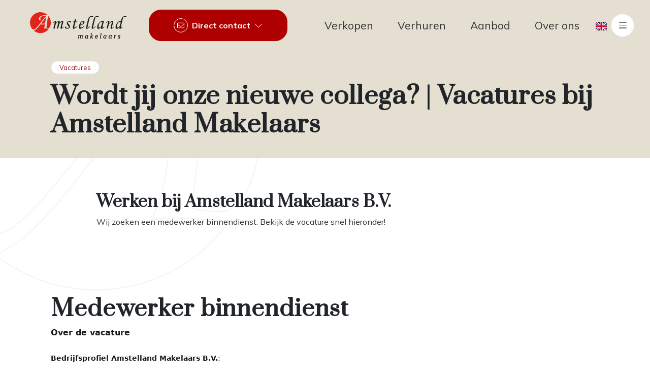

--- FILE ---
content_type: text/html; charset=utf-8
request_url: https://www.amstellandmakelaars.nl/69-8141/wordt-jij-onze-nieuwe-collega-vacatures-bij-amstelland-makelaars
body_size: 108552
content:

<!DOCTYPE html>
<html xmlns:og="https://ogp.me/ns#" xmlns:fb="http://ogp.me/ns/fb#" lang="nl" >
<head>
    <meta charset="utf-8">
    <meta http-equiv="X-UA-Compatible" content="IE=edge">
    <meta name="viewport" content="width=device-width, initial-scale=1">

<title>Wordt jij onze nieuwe collega? | Vacatures bij Amstelland Makelaars  | Amstelland Makelaars</title>

    <meta name="description" content="Werken in het vastgoed in hartje Amsterdam bij een leuk makelaarskantoor? Op deze pagina vindt je onze openstaande vacatures.">

    <meta property="og:site_name" content="Amstelland Makelaars">
<meta property="og:locale" content="nl-NL">

    <meta property="og:url" content="https://www.amstellandmakelaars.nl/69-8141/wordt-jij-onze-nieuwe-collega-vacatures-bij-amstelland-makelaars?ref=og">
<meta property="og:type" content="website">
    <meta property="og:title" content="Wordt jij onze nieuwe collega? | Vacatures bij Amstelland Makelaars">
    <meta property="og:description" content="Werken in het vastgoed in hartje Amsterdam bij een leuk makelaarskantoor? Op deze pagina vindt je onze openstaande vacatures.">
    <meta property="og:image:alt" content="Wordt jij onze nieuwe collega? | Vacatures bij Amstelland Makelaars">
    <meta property="og:image:url" content="http://hayweb.blob.core.windows.net/public/9n44iu/2-beta/ogimage.jpg">

    <meta name="og:image:url" content="https://hayweb.blob.core.windows.net/public/9n44iu/2-beta/ogimage.jpg">

<meta property="twitter:card" content="summary_large_image">

    <meta name="twitter:url" content="https://www.amstellandmakelaars.nl/69-8141/wordt-jij-onze-nieuwe-collega-vacatures-bij-amstelland-makelaars?ref=og">
    <meta name="twitter:title" content="Wordt jij onze nieuwe collega? | Vacatures bij Amstelland Makelaars">
    <meta name="twitter:description" content="Werken in het vastgoed in hartje Amsterdam bij een leuk makelaarskantoor? Op deze pagina vindt je onze openstaande vacatures.">


    <meta property="twitter:image:alt" content="Wordt jij onze nieuwe collega? | Vacatures bij Amstelland Makelaars">

    <meta name="twitter:image" content="https://hayweb.blob.core.windows.net/public/9n44iu/2-beta/ogimage.jpg">




            <link rel="alternate" hreflang="en" href="https://www.amstellandmakelaars.nl/en-gb/69-2af9/working-in-real-estate-job-vacancies-at-amstelland-makelaars">
            <link rel="canonical" href="https://www.amstellandmakelaars.nl/69-8141/wordt-jij-onze-nieuwe-collega-vacatures-bij-amstelland-makelaars" >
                <link rel="alternate" hreflang="x-default" href="https://www.amstellandmakelaars.nl/69-8141/wordt-jij-onze-nieuwe-collega-vacatures-bij-amstelland-makelaars">
            <link rel="alternate" hreflang="nl" href="https://www.amstellandmakelaars.nl/69-8141/wordt-jij-onze-nieuwe-collega-vacatures-bij-amstelland-makelaars">


<link rel="icon" type="image/png" href="//hayweb.blob.core.windows.net/public/9n44iu/2-beta/favicon-96x96.png" sizes="96x96" />
<link rel="icon" type="image/svg+xml" href="//hayweb.blob.core.windows.net/public/9n44iu/2-beta/favicon.svg" />
<link rel="shortcut icon" href="//hayweb.blob.core.windows.net/public/9n44iu/2-beta/favicon.ico">
<link rel="apple-touch-icon" sizes="180x180" href="//hayweb.blob.core.windows.net/public/9n44iu/2-beta/apple-touch-icon.png">
<meta name="apple-mobile-web-app-title" content="Amstelland Makelaars" />
<link rel="manifest" href="//hayweb.blob.core.windows.net/public/9n44iu/2-beta/site.webmanifest" />

    

    <link href="/Content/Themes/HW044/css/header.css" rel="stylesheet">
    <link href="/Content/Themes/HW044/css/core.css" rel="stylesheet">
    <link rel="preconnect" href="https://wdgt.dathuis.nl" crossorigin>
<link rel="preconnect" href="https://fonts.googleapis.com">
<link rel="preconnect" href="https://fonts.gstatic.com" crossorigin>
<link href="https://fonts.googleapis.com/css2?family=Mulish:wght@300;400;600;700&family=Prata&display=swap" rel="stylesheet">
                <link href="/Content/Libs/swiperjs/core/swiper-bundle.min.css" rel="stylesheet">
        <link href="/Content/Themes/HW044/css/base/swiper.css" rel="stylesheet">
            <link href="/Content/Themes/HW044/css/widgets/listings.css" rel="stylesheet">

    
    <link href=/Content/Themes/HW044/css/pages/textpage.css rel="stylesheet">
    <link href="/Content/Themes/HW044/css/footer.css" rel="stylesheet">
        <link rel="stylesheet" href="//hayweb.blob.core.windows.net/public/9n44iu/2-beta/customer.css">
    <!-- CUSTOM SITE SCRIPT --><script>
    // Define dataLayer and the gtag function.
    window.dataLayer = window.dataLayer || [];
    function gtag(){dataLayer.push(arguments);}

    gtag('consent', 'default', {
      'ad_storage': 'denied',
      'analytics_storage': 'denied'
    });
</script>

<!-- Google Tag Manager (replace GTM-XXXXXX)-->
<script>(function(w,d,s,l,i){w[l]=w[l]||[];w[l].push({'gtm.start':
new Date().getTime(),event:'gtm.js'});var f=d.getElementsByTagName(s)[0],
j=d.createElement(s),dl=l!='dataLayer'?'&l='+l:'';j.async=true;j.src=
'https://www.googletagmanager.com/gtm.js?id='+i+dl;f.parentNode.insertBefore(j,f);
})(window,document,'script','dataLayer','GTM-TQJKLWWX');</script>
<!-- End Google Tag Manager -->

<script type="text/plain" data-category="analytics" data-service="Google Analytics">
    gtag('consent', 'update', {
        'analytics_storage': 'granted'
    });
</script>

<script type="text/plain" data-category="!analytics" data-service="Google Analytics">
    gtag('consent', 'update', {
        'analytics_storage': 'denied'
    });
</script>

<script type="text/plain" data-category="targeting">
    gtag('consent', 'update', {
        'ad_storage': 'granted'
    });
</script>

<script type="text/plain" data-category="!targeting">
    gtag('consent', 'update', {
        'ad_storage': 'denied'
    });
</script>

<script src="//amstellandmakelaars.friva.nl/widget.js"></script><!-- /CUSTOM SITE SCRIPT -->
    


<script>
    function googleAnalyticsTrackEvent(eventCategory, eventAction, eventLabel, eventValue, fieldsObject) {

    }
</script>
</head>
        <body class="page textpage page69" >
<!-- CUSTOM SITE SCRIPT --><svg  class="watermark"  version="1.1" id="Layer_1" xmlns="http://www.w3.org/2000/svg" x="0" y="0" viewBox="0 0 47.1 47.3" style="enable-background:new 0 0 47.1 47.3" xml:space="preserve">
    <path class="watermark__color" stroke="#000000" stroke-width="0.1" d="M12 37.7c2.6-2.1 6.3-6.5 11.4-13.1 4.2-5.8 8.8-11.3 13.8-16.5-3 .1-6 .5-9 1.1-1.4.3-2.7 1-3.7 2-.7.7-1.2 1.7-1.2 2.7 0 .5.2.9.4 1.3s.4.9.4 1.4c0 .4-.2.8-.5 1-.3.3-.8.4-1.2.4-.6 0-1.2-.2-1.6-.6-.4-.5-.7-1.2-.6-1.9 0-1.3.4-2.5 1.1-3.5.8-1.2 1.9-2.2 3.1-2.9 1.6-.9 3.3-1.4 5.1-1.8 1.8-.3 3.7-.5 5.5-.6 1.6-.1 4.7-.1 4.7-.1l-2.1-1.8c-.7-.5-1.4-1-1.8-1.2C24.7-3.3 10.2.2 3.4 11.4c-4.5 7.3-4.6 16.5-.3 24 1.4 2.3 4.7 5.8 8.9 2.3zM37.2 35.5c1.3.3 2.6.5 3.9.5 2 0 3.5-1.3 4.4-3.6 2.8-7 2-14.9-2-21.3-1.2-1.9-2.2-3.1-3.1 1.3-.7 3.9-1.9 12.6-1.9 12.6l-1.3 10.5zM31.8 25.9c.7 0 1.5 0 2.4-.1.6-5.1 1.5-10.1 2.8-15-2.5 2.8-4 4.6-4.6 5.4l-7.5 9.6c1.6 0 3.9.1 6.9.1z"/>
    <path class="watermark__color" stroke="#000000" stroke-width="0.1" d="M41.4 37.2c-.8 0-1.7-.1-2.7-.1-1.8-.2-3-.2-3.5-.2-1.3 0-2.5.1-3.8.3.6-1.3 1.1-2.7 1.5-4.1.4-1.7.7-3.5.9-5.3-2.3 0-5.8 0-10.6.1-4.9 6.5-8.6 10.6-10.9 12.3-1.1.8-2.3 1.5-3.6 2 10.2 8.1 25 6.4 33.1-3.7l.9-1.2c-.4-.1-.9-.1-1.3-.1z"/>
</svg>

<!-- Google Tag Manager (noscript) -->
<noscript><iframe src="https://www.googletagmanager.com/ns.html?id=GTM-TQJKLWWX"
height="0" width="0" style="display:none;visibility:hidden"></iframe></noscript>
<!-- End Google Tag Manager (noscript) -->
<div class="widbm" data-id="20841" data-type="11"></div>
<script src="//www.wieisdebestemakelaar.nl/js/widget.js"></script><!-- /CUSTOM SITE SCRIPT -->


<header class="header header--top">
    
    <div class="header__cta dropdown">
            <button class="btn btn-cta dropdown-toggle contactMenu" type="button" id="ctaDropdownMenuButton" aria-label="Direct contact"
                    data-bs-toggle="dropdown" aria-expanded="false">
                <span class="icon">
                    <i class="fa-light fa-envelope"></i>
                </span>
                <span class="text">Direct contact</span>
                <i class="fa-light fa-chevron-down"></i>
            </button>
            <ul class="dropdown-menu" aria-labelledby="ctaDropdownMenuButton">

                    <li class="header__cta-phone">
                        <a class="dropdown-item phonenumber" href="tel:+31203209080">
                            <i class="fa-light fa-phone"></i>
                            <span class="text">+31 20 320 90 80</span>
                            <i class="fa-light fa-chevron-right"></i>
                        </a>
                    </li>


                    <li class="header__cta-email">
                        <a class="dropdown-item" href="mailto:info@amstellandmakelaars.nl">
                            <i class="fa-light fa-envelope"></i>
                            <span class="text">info@amstellandmakelaars.nl</span>
                            <i class="fa-light fa-chevron-right"></i>
                        </a>
                    </li>

                <li class="header__cta-contact">
                    <a class="dropdown-item" href="/8-75d3/contact#hncontact">
                        <i class="fa-light fa-circle-location-arrow"></i>
                        <span class="text">Adres of route</span>
                        <i class="fa-light fa-chevron-right"></i>
                    </a>
                </li>                
            </ul>
    </div>

    <a class="header__logo" href="/" title="Amstelland Makelaars B.V.">
<svg data-name="Laag 1" xmlns="http://www.w3.org/2000/svg" viewBox="0 0 218.3 59.58">
    <path class="cls-1" d="M411.56 306.17a3.77 3.77 0 0 0 .05-.56c0-.61-.24-.87-.63-.94a1.52 1.52 0 0 0-.61.05 1.91 1.91 0 0 0-.92.46l-1 5.78a3.13 3.13 0 0 1-.94.14 4.86 4.86 0 0 1-.68-.07l.92-5.12c.14-.8-.12-1.29-1-1.29a2.24 2.24 0 0 0-1.34.58l-1 5.76a3.61 3.61 0 0 1-1 .14 4.94 4.94 0 0 1-.68-.05l1-5.85c.14-.82-.48-.58-.48-.58a2.13 2.13 0 0 1-.27-1 3 3 0 0 1 1.31-.39 1.1 1.1 0 0 1 1.09.68 2.83 2.83 0 0 1 1.9-.68 2.14 2.14 0 0 1 1.85.8 3.07 3.07 0 0 1 2-.8 1.89 1.89 0 0 1 2.16 2 4.58 4.58 0 0 1-.08.78l-.54 3.09c-.15.88.51.49.51.49a1.45 1.45 0 0 1 .31.83 1.64 1.64 0 0 1-1.41.68 1.13 1.13 0 0 1-1.14-1.48ZM424 303.49a3.62 3.62 0 0 1 .9-.12 4.93 4.93 0 0 1 .7.07s-.85 4.81-1 5.69.49.53.49.53a1.53 1.53 0 0 1 .32.83 1.74 1.74 0 0 1-1.43.66 1.15 1.15 0 0 1-1.1-.8 2.63 2.63 0 0 1-1.94.82 2.78 2.78 0 0 1-2.6-3 4.55 4.55 0 0 1 3.88-4.84 4.94 4.94 0 0 1 .51 0 2 2 0 0 1 1.17.53 2.69 2.69 0 0 1 .1-.37Zm-.36 1.58a1.42 1.42 0 0 0-1.17-.53c-1 0-2.38 1.24-2.38 3.64 0 1.12.51 1.65 1.36 1.65a2.52 2.52 0 0 0 1.5-.85ZM432.89 308l-.61.76-.39 2.29a2.76 2.76 0 0 1-.82.12 4.44 4.44 0 0 1-.87-.1l1.8-10.52c.15-.8-.46-.56-.46-.56a2.53 2.53 0 0 1-.27-1 2.9 2.9 0 0 1 1.31-.37c.78 0 1.34.49 1.17 1.53l-.78 4.5c-.12.59-.29 1.44-.37 1.85a8.38 8.38 0 0 1 4.15-3.28 2.6 2.6 0 0 1 .41 1.16 7.63 7.63 0 0 0-3.21 2.33l1.46 2.48c.51.88 1 .48 1 .48a1.3 1.3 0 0 1 .32.78 1.32 1.32 0 0 1-1.16.68 1.4 1.4 0 0 1-1.34-.9ZM447.16 309.35a3.52 3.52 0 0 1-3.16 1.82 2.85 2.85 0 0 1-2.89-3.06 4.6 4.6 0 0 1 .08-.94c.51-2.89 2.43-3.91 4-3.91a2.44 2.44 0 0 1 2.46 2.67 5.34 5.34 0 0 1-.08.85c-.12.75-1.9 1.19-3.43 1.19a6.62 6.62 0 0 1-1.36-.1c-.05 1.65.71 1.94 1.51 1.94a2.46 2.46 0 0 0 1.67-.93 1.89 1.89 0 0 1 1.2.47Zm-2.84-2.62c.82 0 1.65-.1 1.72-.43.14-.75-.05-1.73-1-1.73-.68 0-1.6.59-2 2.06a7.63 7.63 0 0 0 1.28.1ZM454 300.55c.14-.8-.48-.56-.48-.56a2.67 2.67 0 0 1-.25-1 2.78 2.78 0 0 1 1.29-.37c.78 0 1.36.49 1.17 1.53l-1.58 9c-.15.88.51.49.51.49a1.6 1.6 0 0 1 .31.83 1.64 1.64 0 0 1-1.41.68 1.15 1.15 0 0 1-1.17-1.48ZM465.5 303.49a3.6 3.6 0 0 1 .9-.12 4.93 4.93 0 0 1 .7.07s-.85 4.81-1 5.69.49.53.49.53a1.53 1.53 0 0 1 .32.83 1.74 1.74 0 0 1-1.43.66 1.15 1.15 0 0 1-1.1-.8 2.63 2.63 0 0 1-1.94.82 2.78 2.78 0 0 1-2.6-3 4.55 4.55 0 0 1 3.88-4.84 4.94 4.94 0 0 1 .51 0 2 2 0 0 1 1.17.53 2.54 2.54 0 0 1 .1-.37Zm-.36 1.58a1.42 1.42 0 0 0-1.17-.53c-1 0-2.38 1.24-2.38 3.64 0 1.12.51 1.65 1.36 1.65a2.52 2.52 0 0 0 1.5-.85ZM477.42 303.49a3.6 3.6 0 0 1 .9-.12 4.93 4.93 0 0 1 .7.07s-.85 4.81-1 5.69.49.53.49.53a1.53 1.53 0 0 1 .32.83 1.74 1.74 0 0 1-1.43.66 1.15 1.15 0 0 1-1.1-.8 2.63 2.63 0 0 1-1.94.82 2.78 2.78 0 0 1-2.6-3 4.55 4.55 0 0 1 3.88-4.84 4.94 4.94 0 0 1 .51 0 2 2 0 0 1 1.17.53 2.54 2.54 0 0 1 .1-.37Zm-.36 1.58a1.42 1.42 0 0 0-1.17-.53c-1 0-2.38 1.24-2.38 3.64 0 1.12.51 1.65 1.36 1.65a2.52 2.52 0 0 0 1.5-.85ZM484.85 305.2c.14-.82-.48-.58-.48-.58a2.23 2.23 0 0 1-.27-1 2.89 2.89 0 0 1 1.31-.39c.66 0 1 .49 1 1.21a2.46 2.46 0 0 1 2-1.19 2 2 0 0 1 .78.17 2.54 2.54 0 0 1-.58 1.43 1.52 1.52 0 0 0-.54-.12c-.7 0-1.38.73-1.73 1.38l-.83 4.81a3.26 3.26 0 0 1-1 .14 5.73 5.73 0 0 1-.7-.05ZM494.5 307.46a1.84 1.84 0 0 1-1.26-2.07 2.7 2.7 0 0 1 2.92-2.12c1.7 0 2.24 1 2.31 1.33a2.22 2.22 0 0 1-1.19.58 1.47 1.47 0 0 0-1.17-.68 1.08 1.08 0 0 0-1.14.7.71.71 0 0 0 .49.83l1 .37a2.11 2.11 0 0 1 1.55 1.94 2.88 2.88 0 0 1-3.11 2.84 2.43 2.43 0 0 1-2.53-1.77 4 4 0 0 1 1.22-.59 1.55 1.55 0 0 0 1.34 1.07 1.23 1.23 0 0 0 1.28-.92c.08-.53-.17-.9-.78-1.14ZM346.53 276.1l-.61-.82a16.53 16.53 0 0 1 3.84-3 6.77 6.77 0 0 1 2.87-1 1 1 0 0 1 .65.18.64.64 0 0 1 .21.51 7.32 7.32 0 0 1-.33 1.57q-.47 1.72-.65 2.72 4.89-5 7.47-5a1.33 1.33 0 0 1 1 .37 1.65 1.65 0 0 1 .35 1.16 12.1 12.1 0 0 1-.61 2.92 20.32 20.32 0 0 1 4-3.44 5.91 5.91 0 0 1 2.68-1 1.76 1.76 0 0 1 1.33.49 2.12 2.12 0 0 1 .47 1.51 6.27 6.27 0 0 1-.2 1.45q-.2.84-1.49 5.1a36.9 36.9 0 0 0-1.61 6.31q0 .69.57.69a1.35 1.35 0 0 0 .76-.25 19.65 19.65 0 0 0 2.47-2.12l.67.73q-.43.35-1.61 1.43a19.1 19.1 0 0 1-2.25 1.84 4.18 4.18 0 0 1-2 .69 1.36 1.36 0 0 1-1.08-.6A2.64 2.64 0 0 1 363 287a11 11 0 0 1 .29-2.3q.29-1.32 1.67-5.91a23.31 23.31 0 0 0 1-4.18q0-.69-.61-.69a2.94 2.94 0 0 0-1.37.51 10.59 10.59 0 0 0-2.94 2.59 9.79 9.79 0 0 0-1.43 3.37q-1.37 5-2 8.23h-2.9l3-12.47a12.89 12.89 0 0 0 .33-1.55.7.7 0 0 0-.16-.5.61.61 0 0 0-.47-.17 3.57 3.57 0 0 0-1.71.86 11.3 11.3 0 0 0-2.9 2.81 13.16 13.16 0 0 0-1.52 4.13l-1.57 6.9h-2.93l2.31-9.74q1-4.23 1-4.59c0-.31-.12-.47-.37-.47q-.72-.06-3.19 2.27ZM382.92 271.4a4.79 4.79 0 0 1 2.81.71 2 2 0 0 1 1 1.62 1.3 1.3 0 0 1-.42 1 1.39 1.39 0 0 1-1 .41 1.27 1.27 0 0 1-.67-.17 3.8 3.8 0 0 1-.82-.87 2.68 2.68 0 0 0-2-1.33 2 2 0 0 0-1.48.64 2.17 2.17 0 0 0-.64 1.6 3.47 3.47 0 0 0 .41 1.62 14.21 14.21 0 0 0 2.06 2.54 6.92 6.92 0 0 1 2.27 4.57 4.91 4.91 0 0 1-1.84 3.78 6.89 6.89 0 0 1-4.74 1.62 5.55 5.55 0 0 1-3.61-1 3.06 3.06 0 0 1-1.18-2.44 1.65 1.65 0 0 1 .45-1.18 1.46 1.46 0 0 1 1.1-.47 1.39 1.39 0 0 1 1 .38 1.17 1.17 0 0 1 .41.89v.98a1.43 1.43 0 0 0 .57 1.14 2.24 2.24 0 0 0 1.51.47 4.64 4.64 0 0 0 1.93-.38 3 3 0 0 0 1.77-2.66 2.84 2.84 0 0 0-.44-1.47 19 19 0 0 0-2-2.43 7 7 0 0 1-2.12-4.55 4.64 4.64 0 0 1 1.61-3.5 5.79 5.79 0 0 1 4.06-1.52ZM395.26 268.26l3.24-1.26-1.5 5.73h4.23l-.33 1.45h-4.2l-1.78 6.82a19.39 19.39 0 0 0-.85 4.28 1.12 1.12 0 0 0 .23.8.85.85 0 0 0 .64.25 4.55 4.55 0 0 0 1.94-.75 25.36 25.36 0 0 0 3.27-2.27l.78.94a52 52 0 0 1-6 4.12 5.87 5.87 0 0 1-2.43.75 1.44 1.44 0 0 1-1.19-.55 2.9 2.9 0 0 1-.44-1.8 20.14 20.14 0 0 1 .78-4.49l2.08-8.12h-3.31l.37-1.45h3.31ZM415.41 283.45l.67.9q-5 4.76-8.58 4.76a2.64 2.64 0 0 1-2.21-1 5.13 5.13 0 0 1-.77-3.14 16.5 16.5 0 0 1 2.65-8.7q3-4.92 7.12-4.92a3.1 3.1 0 0 1 2.21.72 2.6 2.6 0 0 1 .77 2 4.45 4.45 0 0 1-.92 2.61 10.67 10.67 0 0 1-3.29 2.67q-1.18.67-5.06 2.43a12.81 12.81 0 0 0-.18 2.1 3.32 3.32 0 0 0 .46 2 1.61 1.61 0 0 0 1.34.57 4.36 4.36 0 0 0 1.84-.47 25.92 25.92 0 0 0 3.95-2.53Zm-7.15-3a16 16 0 0 0 4.94-3.16 3.47 3.47 0 0 0 1.12-2.35 2 2 0 0 0-.46-1.4 1.51 1.51 0 0 0-1.19-.52 2.33 2.33 0 0 0-1.47.57 5.66 5.66 0 0 0-1.61 2.29 20.6 20.6 0 0 0-1.32 4.61ZM428.92 283.65l.69.73a20.16 20.16 0 0 1-3.77 3.28 6.94 6.94 0 0 1-3.58 1.48 1.31 1.31 0 0 1-1-.48 2 2 0 0 1-.41-1.32 36.93 36.93 0 0 1 1.26-6.78l2.2-9a38 38 0 0 1 2-6.51 9.53 9.53 0 0 1 8.46-5.27 2.07 2.07 0 0 1 1.38.42 1.29 1.29 0 0 1 .5 1 1.36 1.36 0 0 1-.49 1.08 2.12 2.12 0 0 1-1.42.42 10.3 10.3 0 0 1-1.73-.2 11.08 11.08 0 0 0-1.81-.16 2 2 0 0 0-1.26.35 4.39 4.39 0 0 0-1.07 2.05q-.48 1.57-1.56 6.18l-2 8.55q-1.51 6.43-1.51 6.72 0 .65.47.65a2.86 2.86 0 0 0 1.31-.53 20.39 20.39 0 0 0 3.34-2.66ZM441.58 283.65l.69.73a20.16 20.16 0 0 1-3.77 3.28 6.94 6.94 0 0 1-3.58 1.48 1.31 1.31 0 0 1-1-.48 2 2 0 0 1-.41-1.32 36.93 36.93 0 0 1 1.26-6.78l2.2-9a38 38 0 0 1 2-6.51 9.53 9.53 0 0 1 8.46-5.27 2.07 2.07 0 0 1 1.38.42 1.29 1.29 0 0 1 .5 1 1.36 1.36 0 0 1-.49 1.08 2.12 2.12 0 0 1-1.42.42 10.3 10.3 0 0 1-1.73-.2 11.08 11.08 0 0 0-1.81-.16 2 2 0 0 0-1.26.35 4.39 4.39 0 0 0-1.07 2.05Q441 266.36 440 271l-2 8.55q-1.51 6.43-1.51 6.72 0 .65.47.65a2.86 2.86 0 0 0 1.31-.53 20.39 20.39 0 0 0 3.31-2.74ZM460.29 271.06l1.35-.29-1.53 5.17q-.92 3.08-1.74 7.11a18.79 18.79 0 0 0-.45 2.82q0 .63.51.63a2.46 2.46 0 0 0 1-.43 13.41 13.41 0 0 0 2.43-1.88l.65.8q-2.33 2.12-3 2.57a11.2 11.2 0 0 1-2.49 1.33 4.36 4.36 0 0 1-1.51.29 1.13 1.13 0 0 1-.8-.25.92.92 0 0 1-.27-.71 3 3 0 0 1 .16-.84l.82-2.78a17.32 17.32 0 0 1-4.18 3.61 5.23 5.23 0 0 1-2.74.94 2.14 2.14 0 0 1-1.82-.84 4.71 4.71 0 0 1-.86-2.94 12.23 12.23 0 0 1 1.15-4.82 17.83 17.83 0 0 1 3.09-4.82 13.16 13.16 0 0 1 4.08-3.18 10 10 0 0 1 4.25-.78 11.16 11.16 0 0 1 1.33.08Zm-2.53 3.12a9.54 9.54 0 0 0-1.86-.22 5.25 5.25 0 0 0-3.21 1 9 9 0 0 0-2.54 3.63 12.72 12.72 0 0 0-1.17 5.24 3.33 3.33 0 0 0 .47 2 1.47 1.47 0 0 0 1.23.61 4.61 4.61 0 0 0 3-1.52 9 9 0 0 0 2.37-4.38ZM466.76 276.2l-.69-.71a21.15 21.15 0 0 1 4.17-3.32 5.93 5.93 0 0 1 2.66-.82 1.1 1.1 0 0 1 .67.18.53.53 0 0 1 .25.43 3.66 3.66 0 0 1-.1.65l-.92 4.11a25.21 25.21 0 0 1 5.2-4.32 5.61 5.61 0 0 1 2.75-1 1.57 1.57 0 0 1 1.24.51 2.16 2.16 0 0 1 .45 1.47 6.44 6.44 0 0 1-.18 1.43q-.33 1.33-1.71 5.78a24 24 0 0 0-1.3 5.53 1.27 1.27 0 0 0 .12.63.38.38 0 0 0 .35.21q.59 0 1.86-1.14.9-.82 1.8-1.51l.51.74a18.59 18.59 0 0 1-3.9 3.33 4.29 4.29 0 0 1-2.12.81 1.43 1.43 0 0 1-1.2-.56 3 3 0 0 1-.43-1.83q0-1.82 2.27-9a21.31 21.31 0 0 0 .69-3q0-.63-.75-.63a4.14 4.14 0 0 0-2.1.86 12.72 12.72 0 0 0-3.21 3 9.75 9.75 0 0 0-1.37 3.52l-1.65 7.13h-3q.86-3.07 1.49-5.87l1.82-7.77a3.63 3.63 0 0 0 .1-.67q0-.55-.41-.55a1.9 1.9 0 0 0-.94.43 12.76 12.76 0 0 0-2.42 1.95ZM503.65 284.35l.57.78a31.84 31.84 0 0 1-4.06 3.06 6.5 6.5 0 0 1-2.9 1 1.15 1.15 0 0 1-.8-.28.82.82 0 0 1-.31-.62 4.88 4.88 0 0 1 .22-1.14l.71-2.49a19.54 19.54 0 0 1-4.08 3.58 6 6 0 0 1-2.94.94 2.22 2.22 0 0 1-1.82-1 4.5 4.5 0 0 1-.74-2.79 14.68 14.68 0 0 1 2-6.67 16.22 16.22 0 0 1 4.43-5.58 7.73 7.73 0 0 1 4.46-1.81 9.39 9.39 0 0 1 1.35.14 31.51 31.51 0 0 1 1.84-5.8 10.74 10.74 0 0 1 2.27-3.15 10 10 0 0 1 3.17-2 8.92 8.92 0 0 1 3.34-.72 1.91 1.91 0 0 1 1.31.43 1.38 1.38 0 0 1 .49 1.08 1.31 1.31 0 0 1-.45 1 1.79 1.79 0 0 1-1.23.4 15.75 15.75 0 0 1-1.9-.2 15.94 15.94 0 0 0-1.9-.2 1.94 1.94 0 0 0-1.26.44 4.25 4.25 0 0 0-1 1.88q-.33.92-1.48 5.86L500 282.88a16.32 16.32 0 0 0-.51 2.9q0 .78.59.78a1.85 1.85 0 0 0 .86-.27 28.15 28.15 0 0 0 2.71-1.94Zm-4.33-10.55a12.32 12.32 0 0 0-2.31-.37 4.19 4.19 0 0 0-2.67 1.07 10.38 10.38 0 0 0-2.52 4.16 15.06 15.06 0 0 0-1.22 5.34 2.56 2.56 0 0 0 .56 1.71 1.65 1.65 0 0 0 1.28.66 3.6 3.6 0 0 0 2-.76 8.52 8.52 0 0 0 2.49-2.74 26.63 26.63 0 0 0 1.49-5Z" transform="translate(-293.86 -251.59)"/>
    <path class="cls-2" d="M305.92 289.27q3.84-3.14 11.36-13.15a152.66 152.66 0 0 1 13.78-16.49 63.26 63.26 0 0 0-9 1.06 7.63 7.63 0 0 0-3.67 2 4.07 4.07 0 0 0-1.22 2.73 3.44 3.44 0 0 0 .38 1.29 4 4 0 0 1 .41 1.36 1.28 1.28 0 0 1-.5 1 1.76 1.76 0 0 1-1.2.43 2.07 2.07 0 0 1-1.59-.64 2.77 2.77 0 0 1-.6-1.94 6.46 6.46 0 0 1 1.09-3.53 8.69 8.69 0 0 1 3.13-2.86 17.22 17.22 0 0 1 5.1-1.76 45.8 45.8 0 0 1 5.54-.58c1.65-.12 4.7-.15 4.7-.15a20.4 20.4 0 0 0-2.09-1.75c-.66-.48-1.35-1-1.82-1.25A23.58 23.58 0 0 0 297 286.91c1.33 2.34 4.64 5.85 8.92 2.36ZM331.08 287a18 18 0 0 0 3.88.48c2 0 3.5-1.32 4.4-3.6a23.59 23.59 0 0 0-2-21.28c-1.18-1.87-2.23-3.14-3.09 1.33-.74 3.87-1.89 12.6-1.89 12.6ZM325.69 277.41c.74 0 1.52 0 2.36-.08a110.91 110.91 0 0 1 2.8-15q-3.69 4.25-4.57 5.37l-7.49 9.63q2.41.08 6.9.08Z" transform="translate(-293.86 -251.59)"/>
    <path class="cls-2" d="M335.3 288.74q-1.14 0-2.74-.15-2.74-.25-3.47-.25a32.31 32.31 0 0 0-3.76.33 28.46 28.46 0 0 0 1.52-4.15 42.22 42.22 0 0 0 .93-5.31q-3.4 0-10.56.13-7.42 9.81-10.87 12.33a14.42 14.42 0 0 1-3.58 2 23.56 23.56 0 0 0 34-4.93c-.56-.02-1.05 0-1.47 0Z" transform="translate(-293.86 -251.59)"/>
</svg>
    </a>
    <div class="header__topmenu">

<ul class="nav" id="menu-2" >
            <li class="nav-item  inactive  level-1 type-text">
                <a class="nav-link hover-link " href="/28-2407/huis-verkopen-in-amsterdam"  >
                    <span class="text">Verkopen</span>
                </a>

            </li>            
            <li class="nav-item  inactive  level-1 type-text">
                <a class="nav-link hover-link " href="/34-6a65/huis-verhuren-amsterdam-kies-voor-amstelland-makelaars"  >
                    <span class="text">Verhuren</span>
                </a>

            </li>            
            <li class="nav-item  inactive  level-1 type-text">
                <a class="nav-link hover-link " href="/woningaanbod"  >
                    <span class="text">Aanbod</span>
                </a>

            </li>            
            <li class="nav-item  inactive  level-1 type-text">
                <a class="nav-link hover-link " href="/9-b17b/contact-zoeken/over-amstelland-makelaars-makelaar-in-amsterdam"  >
                    <span class="text">Over ons</span>
                </a>

            </li>            



</ul>
    </div>

        <div class="header__langpicker">
                    <a id="lang-picker-en-GB" class="nav-link langpicker__item" lang="en-GB" href="https://www.amstellandmakelaars.nl/en-gb/69-2af9/working-in-real-estate-job-vacancies-at-amstelland-makelaars" title="English ">
                        <img src="/Content/Libs/flag-icon-css/flags/4x3/gb.svg" width="22" height="16" alt="English " />
                    </a>
        </div>


    <button type="button" class="header__toggle header__toggle-top" data-bs-toggle="offcanvas" data-bs-target="#offcanvasMenu" aria-label="Hoofdmenu">
        <i class="fa-light fa-bars"></i>
    </button>    
</header>
<div class="header__mainmenu offcanvas offcanvas-end" tabindex="-1" id="offcanvasMenu" data-bs-backdrop="static">
    <div class="offcanvas-header">
        <a class="header__logo" href="/" title="Amstelland Makelaars B.V.">
<svg data-name="Laag 1" xmlns="http://www.w3.org/2000/svg" viewBox="0 0 218.3 59.58">
    <path class="cls-1" d="M411.56 306.17a3.77 3.77 0 0 0 .05-.56c0-.61-.24-.87-.63-.94a1.52 1.52 0 0 0-.61.05 1.91 1.91 0 0 0-.92.46l-1 5.78a3.13 3.13 0 0 1-.94.14 4.86 4.86 0 0 1-.68-.07l.92-5.12c.14-.8-.12-1.29-1-1.29a2.24 2.24 0 0 0-1.34.58l-1 5.76a3.61 3.61 0 0 1-1 .14 4.94 4.94 0 0 1-.68-.05l1-5.85c.14-.82-.48-.58-.48-.58a2.13 2.13 0 0 1-.27-1 3 3 0 0 1 1.31-.39 1.1 1.1 0 0 1 1.09.68 2.83 2.83 0 0 1 1.9-.68 2.14 2.14 0 0 1 1.85.8 3.07 3.07 0 0 1 2-.8 1.89 1.89 0 0 1 2.16 2 4.58 4.58 0 0 1-.08.78l-.54 3.09c-.15.88.51.49.51.49a1.45 1.45 0 0 1 .31.83 1.64 1.64 0 0 1-1.41.68 1.13 1.13 0 0 1-1.14-1.48ZM424 303.49a3.62 3.62 0 0 1 .9-.12 4.93 4.93 0 0 1 .7.07s-.85 4.81-1 5.69.49.53.49.53a1.53 1.53 0 0 1 .32.83 1.74 1.74 0 0 1-1.43.66 1.15 1.15 0 0 1-1.1-.8 2.63 2.63 0 0 1-1.94.82 2.78 2.78 0 0 1-2.6-3 4.55 4.55 0 0 1 3.88-4.84 4.94 4.94 0 0 1 .51 0 2 2 0 0 1 1.17.53 2.69 2.69 0 0 1 .1-.37Zm-.36 1.58a1.42 1.42 0 0 0-1.17-.53c-1 0-2.38 1.24-2.38 3.64 0 1.12.51 1.65 1.36 1.65a2.52 2.52 0 0 0 1.5-.85ZM432.89 308l-.61.76-.39 2.29a2.76 2.76 0 0 1-.82.12 4.44 4.44 0 0 1-.87-.1l1.8-10.52c.15-.8-.46-.56-.46-.56a2.53 2.53 0 0 1-.27-1 2.9 2.9 0 0 1 1.31-.37c.78 0 1.34.49 1.17 1.53l-.78 4.5c-.12.59-.29 1.44-.37 1.85a8.38 8.38 0 0 1 4.15-3.28 2.6 2.6 0 0 1 .41 1.16 7.63 7.63 0 0 0-3.21 2.33l1.46 2.48c.51.88 1 .48 1 .48a1.3 1.3 0 0 1 .32.78 1.32 1.32 0 0 1-1.16.68 1.4 1.4 0 0 1-1.34-.9ZM447.16 309.35a3.52 3.52 0 0 1-3.16 1.82 2.85 2.85 0 0 1-2.89-3.06 4.6 4.6 0 0 1 .08-.94c.51-2.89 2.43-3.91 4-3.91a2.44 2.44 0 0 1 2.46 2.67 5.34 5.34 0 0 1-.08.85c-.12.75-1.9 1.19-3.43 1.19a6.62 6.62 0 0 1-1.36-.1c-.05 1.65.71 1.94 1.51 1.94a2.46 2.46 0 0 0 1.67-.93 1.89 1.89 0 0 1 1.2.47Zm-2.84-2.62c.82 0 1.65-.1 1.72-.43.14-.75-.05-1.73-1-1.73-.68 0-1.6.59-2 2.06a7.63 7.63 0 0 0 1.28.1ZM454 300.55c.14-.8-.48-.56-.48-.56a2.67 2.67 0 0 1-.25-1 2.78 2.78 0 0 1 1.29-.37c.78 0 1.36.49 1.17 1.53l-1.58 9c-.15.88.51.49.51.49a1.6 1.6 0 0 1 .31.83 1.64 1.64 0 0 1-1.41.68 1.15 1.15 0 0 1-1.17-1.48ZM465.5 303.49a3.6 3.6 0 0 1 .9-.12 4.93 4.93 0 0 1 .7.07s-.85 4.81-1 5.69.49.53.49.53a1.53 1.53 0 0 1 .32.83 1.74 1.74 0 0 1-1.43.66 1.15 1.15 0 0 1-1.1-.8 2.63 2.63 0 0 1-1.94.82 2.78 2.78 0 0 1-2.6-3 4.55 4.55 0 0 1 3.88-4.84 4.94 4.94 0 0 1 .51 0 2 2 0 0 1 1.17.53 2.54 2.54 0 0 1 .1-.37Zm-.36 1.58a1.42 1.42 0 0 0-1.17-.53c-1 0-2.38 1.24-2.38 3.64 0 1.12.51 1.65 1.36 1.65a2.52 2.52 0 0 0 1.5-.85ZM477.42 303.49a3.6 3.6 0 0 1 .9-.12 4.93 4.93 0 0 1 .7.07s-.85 4.81-1 5.69.49.53.49.53a1.53 1.53 0 0 1 .32.83 1.74 1.74 0 0 1-1.43.66 1.15 1.15 0 0 1-1.1-.8 2.63 2.63 0 0 1-1.94.82 2.78 2.78 0 0 1-2.6-3 4.55 4.55 0 0 1 3.88-4.84 4.94 4.94 0 0 1 .51 0 2 2 0 0 1 1.17.53 2.54 2.54 0 0 1 .1-.37Zm-.36 1.58a1.42 1.42 0 0 0-1.17-.53c-1 0-2.38 1.24-2.38 3.64 0 1.12.51 1.65 1.36 1.65a2.52 2.52 0 0 0 1.5-.85ZM484.85 305.2c.14-.82-.48-.58-.48-.58a2.23 2.23 0 0 1-.27-1 2.89 2.89 0 0 1 1.31-.39c.66 0 1 .49 1 1.21a2.46 2.46 0 0 1 2-1.19 2 2 0 0 1 .78.17 2.54 2.54 0 0 1-.58 1.43 1.52 1.52 0 0 0-.54-.12c-.7 0-1.38.73-1.73 1.38l-.83 4.81a3.26 3.26 0 0 1-1 .14 5.73 5.73 0 0 1-.7-.05ZM494.5 307.46a1.84 1.84 0 0 1-1.26-2.07 2.7 2.7 0 0 1 2.92-2.12c1.7 0 2.24 1 2.31 1.33a2.22 2.22 0 0 1-1.19.58 1.47 1.47 0 0 0-1.17-.68 1.08 1.08 0 0 0-1.14.7.71.71 0 0 0 .49.83l1 .37a2.11 2.11 0 0 1 1.55 1.94 2.88 2.88 0 0 1-3.11 2.84 2.43 2.43 0 0 1-2.53-1.77 4 4 0 0 1 1.22-.59 1.55 1.55 0 0 0 1.34 1.07 1.23 1.23 0 0 0 1.28-.92c.08-.53-.17-.9-.78-1.14ZM346.53 276.1l-.61-.82a16.53 16.53 0 0 1 3.84-3 6.77 6.77 0 0 1 2.87-1 1 1 0 0 1 .65.18.64.64 0 0 1 .21.51 7.32 7.32 0 0 1-.33 1.57q-.47 1.72-.65 2.72 4.89-5 7.47-5a1.33 1.33 0 0 1 1 .37 1.65 1.65 0 0 1 .35 1.16 12.1 12.1 0 0 1-.61 2.92 20.32 20.32 0 0 1 4-3.44 5.91 5.91 0 0 1 2.68-1 1.76 1.76 0 0 1 1.33.49 2.12 2.12 0 0 1 .47 1.51 6.27 6.27 0 0 1-.2 1.45q-.2.84-1.49 5.1a36.9 36.9 0 0 0-1.61 6.31q0 .69.57.69a1.35 1.35 0 0 0 .76-.25 19.65 19.65 0 0 0 2.47-2.12l.67.73q-.43.35-1.61 1.43a19.1 19.1 0 0 1-2.25 1.84 4.18 4.18 0 0 1-2 .69 1.36 1.36 0 0 1-1.08-.6A2.64 2.64 0 0 1 363 287a11 11 0 0 1 .29-2.3q.29-1.32 1.67-5.91a23.31 23.31 0 0 0 1-4.18q0-.69-.61-.69a2.94 2.94 0 0 0-1.37.51 10.59 10.59 0 0 0-2.94 2.59 9.79 9.79 0 0 0-1.43 3.37q-1.37 5-2 8.23h-2.9l3-12.47a12.89 12.89 0 0 0 .33-1.55.7.7 0 0 0-.16-.5.61.61 0 0 0-.47-.17 3.57 3.57 0 0 0-1.71.86 11.3 11.3 0 0 0-2.9 2.81 13.16 13.16 0 0 0-1.52 4.13l-1.57 6.9h-2.93l2.31-9.74q1-4.23 1-4.59c0-.31-.12-.47-.37-.47q-.72-.06-3.19 2.27ZM382.92 271.4a4.79 4.79 0 0 1 2.81.71 2 2 0 0 1 1 1.62 1.3 1.3 0 0 1-.42 1 1.39 1.39 0 0 1-1 .41 1.27 1.27 0 0 1-.67-.17 3.8 3.8 0 0 1-.82-.87 2.68 2.68 0 0 0-2-1.33 2 2 0 0 0-1.48.64 2.17 2.17 0 0 0-.64 1.6 3.47 3.47 0 0 0 .41 1.62 14.21 14.21 0 0 0 2.06 2.54 6.92 6.92 0 0 1 2.27 4.57 4.91 4.91 0 0 1-1.84 3.78 6.89 6.89 0 0 1-4.74 1.62 5.55 5.55 0 0 1-3.61-1 3.06 3.06 0 0 1-1.18-2.44 1.65 1.65 0 0 1 .45-1.18 1.46 1.46 0 0 1 1.1-.47 1.39 1.39 0 0 1 1 .38 1.17 1.17 0 0 1 .41.89v.98a1.43 1.43 0 0 0 .57 1.14 2.24 2.24 0 0 0 1.51.47 4.64 4.64 0 0 0 1.93-.38 3 3 0 0 0 1.77-2.66 2.84 2.84 0 0 0-.44-1.47 19 19 0 0 0-2-2.43 7 7 0 0 1-2.12-4.55 4.64 4.64 0 0 1 1.61-3.5 5.79 5.79 0 0 1 4.06-1.52ZM395.26 268.26l3.24-1.26-1.5 5.73h4.23l-.33 1.45h-4.2l-1.78 6.82a19.39 19.39 0 0 0-.85 4.28 1.12 1.12 0 0 0 .23.8.85.85 0 0 0 .64.25 4.55 4.55 0 0 0 1.94-.75 25.36 25.36 0 0 0 3.27-2.27l.78.94a52 52 0 0 1-6 4.12 5.87 5.87 0 0 1-2.43.75 1.44 1.44 0 0 1-1.19-.55 2.9 2.9 0 0 1-.44-1.8 20.14 20.14 0 0 1 .78-4.49l2.08-8.12h-3.31l.37-1.45h3.31ZM415.41 283.45l.67.9q-5 4.76-8.58 4.76a2.64 2.64 0 0 1-2.21-1 5.13 5.13 0 0 1-.77-3.14 16.5 16.5 0 0 1 2.65-8.7q3-4.92 7.12-4.92a3.1 3.1 0 0 1 2.21.72 2.6 2.6 0 0 1 .77 2 4.45 4.45 0 0 1-.92 2.61 10.67 10.67 0 0 1-3.29 2.67q-1.18.67-5.06 2.43a12.81 12.81 0 0 0-.18 2.1 3.32 3.32 0 0 0 .46 2 1.61 1.61 0 0 0 1.34.57 4.36 4.36 0 0 0 1.84-.47 25.92 25.92 0 0 0 3.95-2.53Zm-7.15-3a16 16 0 0 0 4.94-3.16 3.47 3.47 0 0 0 1.12-2.35 2 2 0 0 0-.46-1.4 1.51 1.51 0 0 0-1.19-.52 2.33 2.33 0 0 0-1.47.57 5.66 5.66 0 0 0-1.61 2.29 20.6 20.6 0 0 0-1.32 4.61ZM428.92 283.65l.69.73a20.16 20.16 0 0 1-3.77 3.28 6.94 6.94 0 0 1-3.58 1.48 1.31 1.31 0 0 1-1-.48 2 2 0 0 1-.41-1.32 36.93 36.93 0 0 1 1.26-6.78l2.2-9a38 38 0 0 1 2-6.51 9.53 9.53 0 0 1 8.46-5.27 2.07 2.07 0 0 1 1.38.42 1.29 1.29 0 0 1 .5 1 1.36 1.36 0 0 1-.49 1.08 2.12 2.12 0 0 1-1.42.42 10.3 10.3 0 0 1-1.73-.2 11.08 11.08 0 0 0-1.81-.16 2 2 0 0 0-1.26.35 4.39 4.39 0 0 0-1.07 2.05q-.48 1.57-1.56 6.18l-2 8.55q-1.51 6.43-1.51 6.72 0 .65.47.65a2.86 2.86 0 0 0 1.31-.53 20.39 20.39 0 0 0 3.34-2.66ZM441.58 283.65l.69.73a20.16 20.16 0 0 1-3.77 3.28 6.94 6.94 0 0 1-3.58 1.48 1.31 1.31 0 0 1-1-.48 2 2 0 0 1-.41-1.32 36.93 36.93 0 0 1 1.26-6.78l2.2-9a38 38 0 0 1 2-6.51 9.53 9.53 0 0 1 8.46-5.27 2.07 2.07 0 0 1 1.38.42 1.29 1.29 0 0 1 .5 1 1.36 1.36 0 0 1-.49 1.08 2.12 2.12 0 0 1-1.42.42 10.3 10.3 0 0 1-1.73-.2 11.08 11.08 0 0 0-1.81-.16 2 2 0 0 0-1.26.35 4.39 4.39 0 0 0-1.07 2.05Q441 266.36 440 271l-2 8.55q-1.51 6.43-1.51 6.72 0 .65.47.65a2.86 2.86 0 0 0 1.31-.53 20.39 20.39 0 0 0 3.31-2.74ZM460.29 271.06l1.35-.29-1.53 5.17q-.92 3.08-1.74 7.11a18.79 18.79 0 0 0-.45 2.82q0 .63.51.63a2.46 2.46 0 0 0 1-.43 13.41 13.41 0 0 0 2.43-1.88l.65.8q-2.33 2.12-3 2.57a11.2 11.2 0 0 1-2.49 1.33 4.36 4.36 0 0 1-1.51.29 1.13 1.13 0 0 1-.8-.25.92.92 0 0 1-.27-.71 3 3 0 0 1 .16-.84l.82-2.78a17.32 17.32 0 0 1-4.18 3.61 5.23 5.23 0 0 1-2.74.94 2.14 2.14 0 0 1-1.82-.84 4.71 4.71 0 0 1-.86-2.94 12.23 12.23 0 0 1 1.15-4.82 17.83 17.83 0 0 1 3.09-4.82 13.16 13.16 0 0 1 4.08-3.18 10 10 0 0 1 4.25-.78 11.16 11.16 0 0 1 1.33.08Zm-2.53 3.12a9.54 9.54 0 0 0-1.86-.22 5.25 5.25 0 0 0-3.21 1 9 9 0 0 0-2.54 3.63 12.72 12.72 0 0 0-1.17 5.24 3.33 3.33 0 0 0 .47 2 1.47 1.47 0 0 0 1.23.61 4.61 4.61 0 0 0 3-1.52 9 9 0 0 0 2.37-4.38ZM466.76 276.2l-.69-.71a21.15 21.15 0 0 1 4.17-3.32 5.93 5.93 0 0 1 2.66-.82 1.1 1.1 0 0 1 .67.18.53.53 0 0 1 .25.43 3.66 3.66 0 0 1-.1.65l-.92 4.11a25.21 25.21 0 0 1 5.2-4.32 5.61 5.61 0 0 1 2.75-1 1.57 1.57 0 0 1 1.24.51 2.16 2.16 0 0 1 .45 1.47 6.44 6.44 0 0 1-.18 1.43q-.33 1.33-1.71 5.78a24 24 0 0 0-1.3 5.53 1.27 1.27 0 0 0 .12.63.38.38 0 0 0 .35.21q.59 0 1.86-1.14.9-.82 1.8-1.51l.51.74a18.59 18.59 0 0 1-3.9 3.33 4.29 4.29 0 0 1-2.12.81 1.43 1.43 0 0 1-1.2-.56 3 3 0 0 1-.43-1.83q0-1.82 2.27-9a21.31 21.31 0 0 0 .69-3q0-.63-.75-.63a4.14 4.14 0 0 0-2.1.86 12.72 12.72 0 0 0-3.21 3 9.75 9.75 0 0 0-1.37 3.52l-1.65 7.13h-3q.86-3.07 1.49-5.87l1.82-7.77a3.63 3.63 0 0 0 .1-.67q0-.55-.41-.55a1.9 1.9 0 0 0-.94.43 12.76 12.76 0 0 0-2.42 1.95ZM503.65 284.35l.57.78a31.84 31.84 0 0 1-4.06 3.06 6.5 6.5 0 0 1-2.9 1 1.15 1.15 0 0 1-.8-.28.82.82 0 0 1-.31-.62 4.88 4.88 0 0 1 .22-1.14l.71-2.49a19.54 19.54 0 0 1-4.08 3.58 6 6 0 0 1-2.94.94 2.22 2.22 0 0 1-1.82-1 4.5 4.5 0 0 1-.74-2.79 14.68 14.68 0 0 1 2-6.67 16.22 16.22 0 0 1 4.43-5.58 7.73 7.73 0 0 1 4.46-1.81 9.39 9.39 0 0 1 1.35.14 31.51 31.51 0 0 1 1.84-5.8 10.74 10.74 0 0 1 2.27-3.15 10 10 0 0 1 3.17-2 8.92 8.92 0 0 1 3.34-.72 1.91 1.91 0 0 1 1.31.43 1.38 1.38 0 0 1 .49 1.08 1.31 1.31 0 0 1-.45 1 1.79 1.79 0 0 1-1.23.4 15.75 15.75 0 0 1-1.9-.2 15.94 15.94 0 0 0-1.9-.2 1.94 1.94 0 0 0-1.26.44 4.25 4.25 0 0 0-1 1.88q-.33.92-1.48 5.86L500 282.88a16.32 16.32 0 0 0-.51 2.9q0 .78.59.78a1.85 1.85 0 0 0 .86-.27 28.15 28.15 0 0 0 2.71-1.94Zm-4.33-10.55a12.32 12.32 0 0 0-2.31-.37 4.19 4.19 0 0 0-2.67 1.07 10.38 10.38 0 0 0-2.52 4.16 15.06 15.06 0 0 0-1.22 5.34 2.56 2.56 0 0 0 .56 1.71 1.65 1.65 0 0 0 1.28.66 3.6 3.6 0 0 0 2-.76 8.52 8.52 0 0 0 2.49-2.74 26.63 26.63 0 0 0 1.49-5Z" transform="translate(-293.86 -251.59)"/>
    <path class="cls-2" d="M305.92 289.27q3.84-3.14 11.36-13.15a152.66 152.66 0 0 1 13.78-16.49 63.26 63.26 0 0 0-9 1.06 7.63 7.63 0 0 0-3.67 2 4.07 4.07 0 0 0-1.22 2.73 3.44 3.44 0 0 0 .38 1.29 4 4 0 0 1 .41 1.36 1.28 1.28 0 0 1-.5 1 1.76 1.76 0 0 1-1.2.43 2.07 2.07 0 0 1-1.59-.64 2.77 2.77 0 0 1-.6-1.94 6.46 6.46 0 0 1 1.09-3.53 8.69 8.69 0 0 1 3.13-2.86 17.22 17.22 0 0 1 5.1-1.76 45.8 45.8 0 0 1 5.54-.58c1.65-.12 4.7-.15 4.7-.15a20.4 20.4 0 0 0-2.09-1.75c-.66-.48-1.35-1-1.82-1.25A23.58 23.58 0 0 0 297 286.91c1.33 2.34 4.64 5.85 8.92 2.36ZM331.08 287a18 18 0 0 0 3.88.48c2 0 3.5-1.32 4.4-3.6a23.59 23.59 0 0 0-2-21.28c-1.18-1.87-2.23-3.14-3.09 1.33-.74 3.87-1.89 12.6-1.89 12.6ZM325.69 277.41c.74 0 1.52 0 2.36-.08a110.91 110.91 0 0 1 2.8-15q-3.69 4.25-4.57 5.37l-7.49 9.63q2.41.08 6.9.08Z" transform="translate(-293.86 -251.59)"/>
    <path class="cls-2" d="M335.3 288.74q-1.14 0-2.74-.15-2.74-.25-3.47-.25a32.31 32.31 0 0 0-3.76.33 28.46 28.46 0 0 0 1.52-4.15 42.22 42.22 0 0 0 .93-5.31q-3.4 0-10.56.13-7.42 9.81-10.87 12.33a14.42 14.42 0 0 1-3.58 2 23.56 23.56 0 0 0 34-4.93c-.56-.02-1.05 0-1.47 0Z" transform="translate(-293.86 -251.59)"/>
</svg>
        </a>

            <div class="header__colormode dropdown">
                <button class="btn btn-secondary dropdown-toggle" id="bd-theme" type="button" aria-expanded="false" data-bs-toggle="dropdown" aria-label="Toggle theme color">
                    <span class="theme-icon-active"><i class="fa fa-sun"></i></span>
                    <span class="d-none sr-only">Toggle theme</span>
                </button>
                <ul class="dropdown-menu dropdown-menu-end" aria-labelledby="bd-theme">
                    <li>
                        <button type="button" class="dropdown-item d-flex align-items-center active" data-bs-theme-value="light" aria-label="Light theme">
                            <span class="theme-icon"><i class="fa fa-sun"></i></span> Light
                        </button>
                    </li>
                    <li>
                        <button type="button" class="dropdown-item d-flex align-items-center" data-bs-theme-value="dark" aria-label="Dark theme">
                            <span class="theme-icon"><i class="fa fa-moon-stars"></i></span> Dark
                        </button>
                    </li>
                    <li>
                        <button type="button" class="dropdown-item d-flex align-items-center" data-bs-theme-value="auto" aria-label="Auto theme">
                            <span class="theme-icon"><i class="fa fa-circle-half-stroke"></i></span> Auto
                        </button>
                    </li>
                </ul>
            </div>
        <button type="button" class="header__toggle" data-bs-dismiss="offcanvas" aria-label="Sluiten">
            <i class="fa-light fa-times"></i>
        </button>
    </div>
    <div class="offcanvas-body">


<ul id="menu-1" class="nav">
        <li class="nav-item  level-1 type-text">
            <a class="nav-link inactive " href="/"  >

                Home             </a>

        </li>
        <li class="nav-item  level-1 type-text">
            <a class="nav-link inactive submenu-toggle" href="#"    id="navbarSubmenu71" aria-expanded="false"  >

                Aanbod                     <span class="icon"><i class="fa-light fa-fw fa-circle-arrow-right"></i></span>
            </a>

                <ul class="nav nav-submenu" id="submenu71" aria-labelledby="navbarSubmenu71">
                    <li class="nav-item nav-back">
                        <button class="nav-link">Terug</button>
                    </li>
                            <li class="nav-item  level-2 type-text">
            <a class="nav-link inactive " href="/woningaanbod/koop"  >

                Huizen te koop             </a>

        </li>
        <li class="nav-item  level-2 type-text">
            <a class="nav-link inactive " href="/woningaanbod/huur"  >

                Huizen te huur             </a>

        </li>
        <li class="nav-item  level-2 type-text">
            <a class="nav-link inactive " href="/bedrijfsmatig-aanbod"  >

                BOG aanbod             </a>

        </li>
        <li class="nav-item  level-2 type-text">
            <a class="nav-link inactive " href="/32-1cc9/nieuwbouwprojecten/exclusieve-nieuwbouw-huizen-in-amsterdam"  >

                Nieuwbouw             </a>

        </li>

                </ul>
        </li>
        <li class="nav-item  level-1 type-text">
            <a class="nav-link inactive submenu-toggle" href="#"    id="navbarSubmenu60" aria-expanded="false"  >

                Diensten                     <span class="icon"><i class="fa-light fa-fw fa-circle-arrow-right"></i></span>
            </a>

                <ul class="nav nav-submenu" id="submenu60" aria-labelledby="navbarSubmenu60">
                    <li class="nav-item nav-back">
                        <button class="nav-link">Terug</button>
                    </li>
                            <li class="nav-item  level-2 type-text">
            <a class="nav-link inactive " href="/29-510a/huis-kopen-in-amsterdam"  >

                Huis kopen             </a>

        </li>
        <li class="nav-item  level-2 type-text">
            <a class="nav-link inactive " href="/28-2407/huis-verkopen-in-amsterdam"  >

                Huis verkopen             </a>

        </li>
        <li class="nav-item  level-2 type-text">
            <a class="nav-link inactive " href="/34-6a65/huis-verhuren-amsterdam-kies-voor-amstelland-makelaars"  >

                Huis verhuren             </a>

        </li>
        <li class="nav-item  level-2 type-text">
            <a class="nav-link inactive " href="/35-d4c5/vastgoedbeheer-amsterdam"  >

                Vastgoedbeheer             </a>

        </li>
        <li class="nav-item  level-2 type-text">
            <a class="nav-link inactive " href="/41-60e2/nieuwbouw-in-amsterdam"  >

                Nieuwbouw             </a>

        </li>
        <li class="nav-item  level-2 type-text">
            <a class="nav-link inactive " href="/70-48c8/de-commercieel-vastgoed-expert"  >

                Commercieel vastgoed             </a>

        </li>
        <li class="nav-item  level-2 type-text">
            <a class="nav-link inactive " href="/36-e807/vastgoedadvies-in-amsterdam"  >

                Overige diensten             </a>

        </li>

                </ul>
        </li>
        <li class="nav-item  level-1 type-text">
            <a class="nav-link inactive " href="/9-b17b/contact-zoeken/over-amstelland-makelaars-makelaar-in-amsterdam"  >

                Over ons             </a>

        </li>
        <li class="nav-item  level-1 type-text">
            <a class="nav-link inactive " href="/40-450d/de-beoordelingen-van-onze-tevreden-klanten"  >

                Testimonials             </a>

        </li>
        <li class="nav-item  level-1 type-text">
            <a class="nav-link inactive " href="/8-85f3/contact/neem-contact-met-ons-op"  >

                Contact             </a>

        </li>
        <li class="nav-item  level-1 type-text">
            <a class="nav-link inactive " href="/14-a76/nieuws/blijf-op-de-hoogte-van-de-laatste-ontwikkelingen"  >

                Blog             </a>

        </li>
        <li class="nav-item selected level-1 type-text">
            <a class="nav-link active " href="/69-8141/wordt-jij-onze-nieuwe-collega-vacatures-bij-amstelland-makelaars"  >

                Vacatures             </a>

        </li>



</ul>


        <div class="account-widget">
                <span class="subtitle">Jouw account</span>
                <h4 class="title">Je droomhuis een stap dichterbij.</h4>
            <div class="d-grid gap-3 loggedout">
                    <a href="/20-dcb7/gebruiker-inschrijven?ReturnUrl=%2f69-8141%2fwordt-jij-onze-nieuwe-collega-vacatures-bij-amstelland-makelaars" class="btn btn-default account-create" aria-label="Registreren">
                        <span>Nog geen account?</span>
                        <i class="fa-light fa-fw fa-circle-arrow-right"></i>
                    </a>
                                    <a href="/11-d633/gebruiker-login?ReturnUrl=%2f69-8141%2fwordt-jij-onze-nieuwe-collega-vacatures-bij-amstelland-makelaars" class="btn btn-default account-login" aria-label="Inloggen">
                        <span>Log in op je account</span>
                        <i class="fa-light fa-fw fa-circle-arrow-right"></i>
                    </a>
            </div>
        </div>

    </div>
</div>
<main>
    





<section class="section pageheader ">

    <div class="container">
        <p class="section__subtitle subtitle">
            Vacatures
        </p>
        <h1 class="section__title title">
Wordt jij onze nieuwe collega? | Vacatures bij Amstelland Makelaars        </h1>
    </div>
</section>
    <section class="section main ">
        <div class="container">
        <div class="text">
                    <h2>Werken bij Amstelland Makelaars B.V.</h2>
<p>Wij zoeken een medewerker binnendienst. Bekijk de vacature snel hieronder!&nbsp;<br>
</p>        </div>
        </div>
    </section>




    <section class="section textblock1" id="hntb1">
        <div class="container">
            <div class="text">
                    <h2 class="section__title title">Medewerker binnendienst </h2>
                <h2 class="text-heading-large
                mb4" style="box-sizing: inherit; padding: var(--artdeco-reset-base-padding-zero); border: var(--artdeco-reset-base-border-zero); font-size: var(--font-size-large); vertical-align: var(--artdeco-reset-base-vertical-align-baseline); outline: var(--artdeco-reset-base-outline-zero); font-weight: var(--font-weight-bold); --artdeco-reset-typography_getfontsize: 3.2rem; --artdeco-reset-typography_getlineheight: 1.25; line-height: var(--line-height-default); color: rgba(0, 0, 0, 0.9); font-family: -apple-system, system-ui, BlinkMacSystemFont, 'Segoe UI', Roboto, 'Helvetica Neue', 'Fira Sans', Ubuntu, Oxygen, 'Oxygen Sans', Cantarell, 'Droid Sans', 'Apple Color Emoji', 'Segoe UI Emoji', 'Segoe UI Emoji', 'Segoe UI Symbol', 'Lucida Grande', Helvetica, Arial, sans-serif; margin-bottom: 1.6rem !important;"><strong>Over de vacature</strong></h2>
<p><span style="box-sizing: inherit; margin: var(--artdeco-reset-base-margin-zero); padding: var(--artdeco-reset-base-padding-zero); border: var(--artdeco-reset-base-border-zero); font-size: 14px; vertical-align: var(--artdeco-reset-base-vertical-align-baseline); outline: var(--artdeco-reset-base-outline-zero); color: rgba(0, 0, 0, 0.9); font-family: -apple-system, system-ui, BlinkMacSystemFont, 'Segoe UI', Roboto, 'Helvetica Neue', 'Fira Sans', Ubuntu, Oxygen, 'Oxygen Sans', Cantarell, 'Droid Sans', 'Apple Color Emoji', 'Segoe UI Emoji', 'Segoe UI Emoji', 'Segoe UI Symbol', 'Lucida Grande', Helvetica, Arial, sans-serif;"><strong>Bedrijfsprofiel Amstelland Makelaars B.V.</strong>:<br style="box-sizing: inherit;">Wij opereren in de regio Amsterdam en ons kantoor is gevestigd in het centrum van Amsterdam. Sinds 2005 is Amstelland Makelaars actief in verkoop, aankoop, verhuur en beheer van onroerend goed en alles wat daarbij komt kijken. Van woningen tot bedrijfspanden, van taxaties tot advieswerkzaamheden.<br style="box-sizing: inherit;"><br style="box-sizing: inherit;">Onze focus ligt op actief relatiemanagement en acquisitie (new business). De organisatiestructuur is plat en zodoende is de besluitvorming snel. Het team ('together everyone achieves more') bestaat uit zes mensen en er is hechte samenwerking tussen de binnendienst en de buitendienst.<br style="box-sizing: inherit;"><br style="box-sizing: inherit;"><strong>Locatie/ standplaats:</strong><br style="box-sizing: inherit;">Ons kantoor is gevestigd in het hart van Amsterdam aan de Prinsengracht nabij het Amstelveld en de Utrechtsestraat. Ideaal te bereiken met openbaar vervoer met zowel tram als metro (Noord/Zuidlijn stopt voor de deur).<br style="box-sizing: inherit;"><br style="box-sizing: inherit;"><strong>Functie:</strong><br style="box-sizing: inherit;">Voor ons leuke en professionele vastgoedkantoor zoeken wij op korte termijn (ingangsdatum arbeidsovereenkomst uiterlijk 1 september 2025) een medewerker binnendienst (commercieel en administratief sterk) met ervaring in verhuur, verkoop en beheer van onroerend goed, dan wel interesse in de vastgoedbranche.<br style="box-sizing: inherit;"><br style="box-sizing: inherit;">Gezien de samenstelling van ons team zoeken wij een medewerker / medewerkster in de leeftijdscategorie 25 tot 40 jaar. Wij bieden een uitdagende functie voor 32 of 40 uur per week. Let op: salarisindicatie op basis van 40 uur per week.<br style="box-sizing: inherit;"><span class="white-space-pre" style="box-sizing: inherit; margin: var(--artdeco-reset-base-margin-zero); padding: var(--artdeco-reset-base-padding-zero); border: var(--artdeco-reset-base-border-zero); font-size: var(--artdeco-reset-base-font-size-hundred-percent); vertical-align: var(--artdeco-reset-base-vertical-align-baseline); background: var(--artdeco-reset-base-background-transparent); outline: var(--artdeco-reset-base-outline-zero); white-space: pre !important;"> </span><br style="box-sizing: inherit;"><strong>Functieomschrijving:</strong><br style="box-sizing: inherit;">De medewerker binnendienst houdt zich onder andere bezig met verhuur- en verkoopdossiers (in commerci&euml;le zin) en het beheer van woningen (technisch en financieel), ondersteunende en administratieve werkzaamheden zoals facturatie en huurovereenkomsten opstellen, en heeft veelvuldig contact met o.a. collega-makelaars, (ver)huurders, beheerders, aannemers en tussenpersonen.<span class="white-space-pre" style="box-sizing: inherit; margin: var(--artdeco-reset-base-margin-zero); padding: var(--artdeco-reset-base-padding-zero); border: var(--artdeco-reset-base-border-zero); font-size: var(--artdeco-reset-base-font-size-hundred-percent); vertical-align: var(--artdeco-reset-base-vertical-align-baseline); background: var(--artdeco-reset-base-background-transparent); outline: var(--artdeco-reset-base-outline-zero); white-space: pre !important;"> </span><br style="box-sizing: inherit;"><br style="box-sizing: inherit;">Hij / zij functioneert in teamverband, voert desgewenst afspraken op locatie uit, neemt opdrachten aan van de directie en moet empathisch, commercieel, vriendelijk, professioneel en positief ingesteld zijn.<br style="box-sizing: inherit;"><span class="white-space-pre" style="box-sizing: inherit; margin: var(--artdeco-reset-base-margin-zero); padding: var(--artdeco-reset-base-padding-zero); border: var(--artdeco-reset-base-border-zero); font-size: var(--artdeco-reset-base-font-size-hundred-percent); vertical-align: var(--artdeco-reset-base-vertical-align-baseline); background: var(--artdeco-reset-base-background-transparent); outline: var(--artdeco-reset-base-outline-zero); white-space: pre !important;"> </span><br style="box-sizing: inherit;"><strong>De werkzaamheden bestaan onder andere uit:</strong></span></p>
<p><span style="box-sizing: inherit; margin: var(--artdeco-reset-base-margin-zero); padding: var(--artdeco-reset-base-padding-zero); border: var(--artdeco-reset-base-border-zero); font-size: 14px; vertical-align: var(--artdeco-reset-base-vertical-align-baseline); outline: var(--artdeco-reset-base-outline-zero); color: rgba(0, 0, 0, 0.9); font-family: -apple-system, system-ui, BlinkMacSystemFont, 'Segoe UI', Roboto, 'Helvetica Neue', 'Fira Sans', Ubuntu, Oxygen, 'Oxygen Sans', Cantarell, 'Droid Sans', 'Apple Color Emoji', 'Segoe UI Emoji', 'Segoe UI Emoji', 'Segoe UI Symbol', 'Lucida Grande', Helvetica, Arial, sans-serif;">&middot; verzorgen dossieraanleg en aanmeldingen van m.n. koopwoningen en huurwoningen<br style="box-sizing: inherit;">&middot; periodiek bijhouden van huurstromen in Excel met bijbehorende facturatie en betalingen<br style="box-sizing: inherit;">&middot; dossierbeheer voor woningen en bedrijfsuimten (verhuur, verkoop en aankoop)<br style="box-sizing: inherit;">&middot; zelfstandig afhandelen en beantwoorden van correspondentie met huurders en verhuurders<br style="box-sizing: inherit;">&middot; inkomend e-mail- en telefoonverkeer behandelen en bezichtigingen inplannen<br style="box-sizing: inherit;">&middot; opstellen van (huur)overeenkomsten en allonges en archiveren van dossiers<br style="box-sizing: inherit;">&middot; afhandelen van klachten (onder andere storingen en lekkages) van huurders<br style="box-sizing: inherit;">&middot; co&ouml;rdineren van onderhoud in samenwerking met aannemers, loodgieters etc.<br style="box-sizing: inherit;">&middot; ondersteunen bij en uitvoeren van opdrachten van directie<br style="box-sizing: inherit;"><span class="white-space-pre" style="box-sizing: inherit; margin: var(--artdeco-reset-base-margin-zero); padding: var(--artdeco-reset-base-padding-zero); border: var(--artdeco-reset-base-border-zero); font-size: var(--artdeco-reset-base-font-size-hundred-percent); vertical-align: var(--artdeco-reset-base-vertical-align-baseline); background: var(--artdeco-reset-base-background-transparent); outline: var(--artdeco-reset-base-outline-zero); white-space: pre !important;"> </span><br style="box-sizing: inherit;">Deze werkzaamheden dien je grotendeels zelfstandig uit te voeren, maar eventueel ook in samenwerking met collega&rsquo;s afhankelijk van de aard van de werkzaamheden.<br style="box-sizing: inherit;"><span class="white-space-pre" style="box-sizing: inherit; margin: var(--artdeco-reset-base-margin-zero); padding: var(--artdeco-reset-base-padding-zero); border: var(--artdeco-reset-base-border-zero); font-size: var(--artdeco-reset-base-font-size-hundred-percent); vertical-align: var(--artdeco-reset-base-vertical-align-baseline); background: var(--artdeco-reset-base-background-transparent); outline: var(--artdeco-reset-base-outline-zero); white-space: pre !important;"> </span><br style="box-sizing: inherit;"><strong>Vereiste opleiding en ervaring:</strong><br style="box-sizing: inherit;">&middot; uitstekende kennis van Microsof Office (Word, Excel en Outlook)<br style="box-sizing: inherit;">&middot; ervaring in de makelaardij / vastgoedbranche is een pre<br style="box-sizing: inherit;">&middot; uitstekende beheersing van de Nederlandse taal in woord en geschrift (accentloos)<br style="box-sizing: inherit;">&middot; goede beheersing van de Engelse taal in woord en geschrift<br style="box-sizing: inherit;">&middot; 1-3 jaar werkervaring in een administratieve, commerci&euml;le en bij voorkeur vastgoed / makelaardij gerelateerde omgeving<br style="box-sizing: inherit;">&middot; tenminste HBO denk- en werkniveau<br style="box-sizing: inherit;">&middot; beschikbaar voor tenminste 32 uur per week (vier dagen)<br style="box-sizing: inherit;"><span class="white-space-pre" style="box-sizing: inherit; margin: var(--artdeco-reset-base-margin-zero); padding: var(--artdeco-reset-base-padding-zero); border: var(--artdeco-reset-base-border-zero); font-size: var(--artdeco-reset-base-font-size-hundred-percent); vertical-align: var(--artdeco-reset-base-vertical-align-baseline); background: var(--artdeco-reset-base-background-transparent); outline: var(--artdeco-reset-base-outline-zero); white-space: pre !important;"> </span><br style="box-sizing: inherit;"><strong>Belangrijke persoonlijke eigenschappen voor deze functie:</strong><br style="box-sizing: inherit;">Commercieel, gestructureerd en opgeruimd, inventief, stressbestendig, pro-actief, accuraat en punctueel, organisatorisch sterk, oplossingsgericht, flexibel, positief ingesteld, empathisch, verantwoordelijk en te allen tijde respectvol en vriendelijk.<br style="box-sizing: inherit;"><br style="box-sizing: inherit;"><strong>Wat bieden wij jou:<span class="white-space-pre" style="box-sizing: inherit; margin: var(--artdeco-reset-base-margin-zero); padding: var(--artdeco-reset-base-padding-zero); border: var(--artdeco-reset-base-border-zero); font-size: var(--artdeco-reset-base-font-size-hundred-percent); vertical-align: var(--artdeco-reset-base-vertical-align-baseline); background: var(--artdeco-reset-base-background-transparent); outline: var(--artdeco-reset-base-outline-zero); white-space: pre !important;"> </span></strong><br style="box-sizing: inherit;">&middot; werken in een leuk team op &eacute;&eacute;n van de mooiste plekjes van Amsterdam<br style="box-sizing: inherit;">&middot; een aanstelling (32- of 40-urige werkweek, vier / vijf dagen) met spoedig uitzicht op een vast contract<br style="box-sizing: inherit;">&middot; salaris tussen de &euro; 2.800,- en &euro; 3.200,- bruto per maand op basis van 40 uur per week, afhankelijk van opleidingsniveau en werkervaring<br style="box-sizing: inherit;">&middot; wekelijks sporten met collega's, gezellige borrels en activiteiten, vakantiegeld en eindejaarsuitkering (bedrijfsresultaat-afhankelijk)<br style="box-sizing: inherit;"><br style="box-sizing: inherit;">Ben je enthousiast geworden en wens je te solliciteren op deze functie?<span class="white-space-pre" style="box-sizing: inherit; margin: var(--artdeco-reset-base-margin-zero); padding: var(--artdeco-reset-base-padding-zero); border: var(--artdeco-reset-base-border-zero); font-size: var(--artdeco-reset-base-font-size-hundred-percent); vertical-align: var(--artdeco-reset-base-vertical-align-baseline); background: var(--artdeco-reset-base-background-transparent); outline: var(--artdeco-reset-base-outline-zero); white-space: pre !important;"> </span><br style="box-sizing: inherit;"><br style="box-sizing: inherit;">Solliciteer door middel van je motivatiebrief met C.V. te mailen naar pieter@amstellandmakelaars.nl</span></p>            </div>
        </div>
    </section>










    <section class="section listings specials">
            <div class="section__intro container">
                <div>
                                        <p class="section__subtitle subtitle">Uitgelicht aanbod</p>
<h2 class="section__title">Onze nieuwste woningen in beeld</h2>
                </div>
                <a href="/12-cff6/aanbod-resultaten" class="btn btn-outline-primary">Bekijk ons volledige aanbod</a>
            </div>

            <div class="section__content swiper specialsSwiper specials__container container swiper-container">
                <div class="swiper-wrapper">
                        <a class="swiper-slide object " href="/woningaanbod/koop/amsterdam/joos-banckersplantsoen/119-ref-02918">
                                    <span class="object__status new_forsale">Nieuw in verkoop</span>

                            <div class="object__image swiper__image ratio">
                                <img alt="Joos Banckersplantsoen 119, 1056LD Amsterdam" class="object-fit lazy"
                                     width="300"
                                     data-srcset="
                               https://haywebattachments.blob.core.windows.net/public/1799/3954418/122754577/$s/joos%20banckersplantsoen%20119%20-%2014.jpg 240w,
                                 https://haywebattachments.blob.core.windows.net/public/1799/3954418/122754577/$m/joos%20banckersplantsoen%20119%20-%2014.jpg  600w,
                                 https://haywebattachments.blob.core.windows.net/public/1799/3954418/122754577/$l/joos%20banckersplantsoen%20119%20-%2014.jpg  1024w"
                                     data-src="https://haywebattachments.blob.core.windows.net/public/1799/3954418/122754577/$s/joos banckersplantsoen 119 - 14.jpg">
                            </div>

                            <div class="object__data swiper__data">
                                <div class="object__header">

                                            <span class="sub">Amsterdam</span>
                                        <span class="h3 title">Joos Banckersplantsoen 119</span>

                                            <span class="price">€ 575.000,- k.k.</span>
                                                                    </div>
                                <div class="object__icon">
                                    <i class="fa-light fa-chevron-circle-right"></i>
                                </div>



                            </div>
                        </a>
                        <a class="swiper-slide object " href="/woningaanbod/koop/amsterdam/minervaplein/5-5v-ref-02881">
                                    <span class="object__status new_forsale">Nieuw in verkoop</span>

                            <div class="object__image swiper__image ratio">
                                <img alt="Minervaplein 5-5V, 1077TG Amsterdam" class="object-fit lazy"
                                     width="300"
                                     data-srcset="
                               https://haywebattachments.blob.core.windows.net/public/1799/3954410/122754289/$s/minervaplein%205v%20-%203.jpg 240w,
                                 https://haywebattachments.blob.core.windows.net/public/1799/3954410/122754289/$m/minervaplein%205v%20-%203.jpg  600w,
                                 https://haywebattachments.blob.core.windows.net/public/1799/3954410/122754289/$l/minervaplein%205v%20-%203.jpg  1024w"
                                     data-src="https://haywebattachments.blob.core.windows.net/public/1799/3954410/122754289/$s/minervaplein 5v - 3.jpg">
                            </div>

                            <div class="object__data swiper__data">
                                <div class="object__header">

                                            <span class="sub">Amsterdam</span>
                                        <span class="h3 title">Minervaplein 5-5V</span>

                                            <span class="price">€ 995.000,- k.k.</span>
                                                                    </div>
                                <div class="object__icon">
                                    <i class="fa-light fa-chevron-circle-right"></i>
                                </div>



                            </div>
                        </a>
                        <a class="swiper-slide object " href="/woningaanbod/koop/amsterdam/apollolaan/91-ref-02924">
                                    <span class="object__status new_forsale">Nieuw in verkoop</span>

                            <div class="object__image swiper__image ratio">
                                <img alt="Apollolaan 91, 1077AM Amsterdam" class="object-fit lazy"
                                     width="300"
                                     data-srcset="
                               https://haywebattachments.blob.core.windows.net/public/1799/3954374/122751181/$s/apollolaan%2091%20-%201.jpg 240w,
                                 https://haywebattachments.blob.core.windows.net/public/1799/3954374/122751181/$m/apollolaan%2091%20-%201.jpg  600w,
                                 https://haywebattachments.blob.core.windows.net/public/1799/3954374/122751181/$l/apollolaan%2091%20-%201.jpg  1024w"
                                     data-src="https://haywebattachments.blob.core.windows.net/public/1799/3954374/122751181/$s/apollolaan 91 - 1.jpg">
                            </div>

                            <div class="object__data swiper__data">
                                <div class="object__header">

                                            <span class="sub">Amsterdam</span>
                                        <span class="h3 title">Apollolaan 91</span>

                                            <span class="price">€ 4.250.000,- k.k.</span>
                                                                    </div>
                                <div class="object__icon">
                                    <i class="fa-light fa-chevron-circle-right"></i>
                                </div>



                            </div>
                        </a>
                        <a class="swiper-slide object " href="/woningaanbod/huur/amsterdam/eerste-van-swindenstraat/177-ref-02925">
                                    <span class="object__status new_forrent">Nieuw in verhuur</span>

                            <div class="object__image swiper__image ratio">
                                <img alt="Eerste van Swindenstraat 177, 1093GB Amsterdam" class="object-fit lazy"
                                     width="300"
                                     data-srcset="
                               https://haywebattachments.blob.core.windows.net/public/1799/3953015/122691507/$s/eerste%20van%20swindenstraat%20177-5.jpg 240w,
                                 https://haywebattachments.blob.core.windows.net/public/1799/3953015/122691507/$m/eerste%20van%20swindenstraat%20177-5.jpg  600w,
                                 https://haywebattachments.blob.core.windows.net/public/1799/3953015/122691507/$l/eerste%20van%20swindenstraat%20177-5.jpg  1024w"
                                     data-src="https://haywebattachments.blob.core.windows.net/public/1799/3953015/122691507/$s/eerste van swindenstraat 177-5.jpg">
                            </div>

                            <div class="object__data swiper__data">
                                <div class="object__header">

                                            <span class="sub">Amsterdam</span>
                                        <span class="h3 title">Eerste van Swindenstraat 177</span>

                                            <span class="price">€ 2.350,- /mnd</span>
                                                                    </div>
                                <div class="object__icon">
                                    <i class="fa-light fa-chevron-circle-right"></i>
                                </div>



                            </div>
                        </a>
                        <a class="swiper-slide object " href="/woningaanbod/koop/amsterdam/pieter-van-der-doesstraat/40-h-ref-02921">
                                    <span class="object__status new_forsale">Nieuw in verkoop</span>

                            <div class="object__image swiper__image ratio">
                                <img alt="Pieter van der Doesstraat 40H, 1056VH Amsterdam" class="object-fit lazy"
                                     width="300"
                                     data-srcset="
                               https://haywebattachments.blob.core.windows.net/public/1799/3949024/122543718/$s/pieter%20van%20der%20doesstraat%2040%20bg%20-%203.jpg 240w,
                                 https://haywebattachments.blob.core.windows.net/public/1799/3949024/122543718/$m/pieter%20van%20der%20doesstraat%2040%20bg%20-%203.jpg  600w,
                                 https://haywebattachments.blob.core.windows.net/public/1799/3949024/122543718/$l/pieter%20van%20der%20doesstraat%2040%20bg%20-%203.jpg  1024w"
                                     data-src="https://haywebattachments.blob.core.windows.net/public/1799/3949024/122543718/$s/pieter van der doesstraat 40 bg - 3.jpg">
                            </div>

                            <div class="object__data swiper__data">
                                <div class="object__header">

                                            <span class="sub">Amsterdam</span>
                                        <span class="h3 title">Pieter van der Doesstraat 40H</span>

                                            <span class="price">€ 695.000,- k.k.</span>
                                                                    </div>
                                <div class="object__icon">
                                    <i class="fa-light fa-chevron-circle-right"></i>
                                </div>



                            </div>
                        </a>
                        <a class="swiper-slide object " href="/woningaanbod/koop/amsterdam/nieuwe-keizersgracht/46-2-ref-02914">
                                    <span class="object__status new_forsale">Nieuw in verkoop</span>

                            <div class="object__image swiper__image ratio">
                                <img alt="Nieuwe Keizersgracht 46-2, 1018DS Amsterdam" class="object-fit lazy"
                                     width="300"
                                     data-srcset="
                               https://haywebattachments.blob.core.windows.net/public/1799/3948997/122542559/$s/fotos%20nieuwe%20keizersgracht%2046-2-15.jpg 240w,
                                 https://haywebattachments.blob.core.windows.net/public/1799/3948997/122542559/$m/fotos%20nieuwe%20keizersgracht%2046-2-15.jpg  600w,
                                 https://haywebattachments.blob.core.windows.net/public/1799/3948997/122542559/$l/fotos%20nieuwe%20keizersgracht%2046-2-15.jpg  1024w"
                                     data-src="https://haywebattachments.blob.core.windows.net/public/1799/3948997/122542559/$s/fotos nieuwe keizersgracht 46-2-15.jpg">
                            </div>

                            <div class="object__data swiper__data">
                                <div class="object__header">

                                            <span class="sub">Amsterdam</span>
                                        <span class="h3 title">Nieuwe Keizersgracht 46-2</span>

                                            <span class="price">€ 595.000,- k.k.</span>
                                                                    </div>
                                <div class="object__icon">
                                    <i class="fa-light fa-chevron-circle-right"></i>
                                </div>



                            </div>
                        </a>
                        <a class="swiper-slide object " href="/woningaanbod/koop/amsterdam/overtoom/350-2">
                                    <span class="object__status new_forsale">Nieuw in verkoop</span>

                            <div class="object__image swiper__image ratio">
                                <img alt="Overtoom 350-2, 1054JG Amsterdam" class="object-fit lazy"
                                     width="300"
                                     data-srcset="
                               https://haywebattachments.blob.core.windows.net/public/1799/3945409/122408389/$s/overtoom%20350%202%20-%207.jpg 240w,
                                 https://haywebattachments.blob.core.windows.net/public/1799/3945409/122408389/$m/overtoom%20350%202%20-%207.jpg  600w,
                                 https://haywebattachments.blob.core.windows.net/public/1799/3945409/122408389/$l/overtoom%20350%202%20-%207.jpg  1024w"
                                     data-src="https://haywebattachments.blob.core.windows.net/public/1799/3945409/122408389/$s/overtoom 350 2 - 7.jpg">
                            </div>

                            <div class="object__data swiper__data">
                                <div class="object__header">

                                            <span class="sub">Amsterdam</span>
                                        <span class="h3 title">Overtoom 350-2</span>

                                            <span class="price">€ 550.000,- k.k.</span>
                                                                    </div>
                                <div class="object__icon">
                                    <i class="fa-light fa-chevron-circle-right"></i>
                                </div>



                            </div>
                        </a>
                        <a class="swiper-slide object " href="/bedrijfsmatig-aanbod/huur/amsterdam/kerkstraat/137-h-ref-02920">
                                    <span class="object__status new_forrent">Nieuw in verhuur</span>

                            <div class="object__image swiper__image ratio">
                                <img alt="Kerkstraat 137H, 1017GE Amsterdam" class="object-fit lazy"
                                     width="300"
                                     data-srcset="
                               https://haywebattachments.blob.core.windows.net/public/1799/3945299/122404084/$s/kerkstraat%20137h%20-%202.jpg 240w,
                                 https://haywebattachments.blob.core.windows.net/public/1799/3945299/122404084/$m/kerkstraat%20137h%20-%202.jpg  600w,
                                 https://haywebattachments.blob.core.windows.net/public/1799/3945299/122404084/$l/kerkstraat%20137h%20-%202.jpg  1024w"
                                     data-src="https://haywebattachments.blob.core.windows.net/public/1799/3945299/122404084/$s/kerkstraat 137h - 2.jpg">
                            </div>

                            <div class="object__data swiper__data">
                                <div class="object__header">

                                            <span class="sub">Amsterdam</span>
                                        <span class="h3 title">Kerkstraat 137H</span>

                                            <span class="price">€ 1.750,- /mnd</span>
                                                                    </div>
                                <div class="object__icon">
                                    <i class="fa-light fa-chevron-circle-right"></i>
                                </div>



                            </div>
                        </a>
                        <a class="swiper-slide object " href="/bedrijfsmatig-aanbod/huur/amsterdam/jacob-van-lennepkade/340-h-ref-02916">
                                    <span class="object__status has_received_option">Onder optie</span>

                            <div class="object__image swiper__image ratio">
                                <img alt="Jacob van Lennepkade 340H, 1053NJ Amsterdam" class="object-fit lazy"
                                     width="300"
                                     data-srcset="
                               https://haywebattachments.blob.core.windows.net/public/1799/3932790/121939893/$s/jacob%20van%20lennepkade%20340h%20-%206.jpg 240w,
                                 https://haywebattachments.blob.core.windows.net/public/1799/3932790/121939893/$m/jacob%20van%20lennepkade%20340h%20-%206.jpg  600w,
                                 https://haywebattachments.blob.core.windows.net/public/1799/3932790/121939893/$l/jacob%20van%20lennepkade%20340h%20-%206.jpg  1024w"
                                     data-src="https://haywebattachments.blob.core.windows.net/public/1799/3932790/121939893/$s/jacob van lennepkade 340h - 6.jpg">
                            </div>

                            <div class="object__data swiper__data">
                                <div class="object__header">

                                            <span class="sub">Amsterdam</span>
                                        <span class="h3 title">Jacob van Lennepkade 340H</span>

                                            <span class="price">€ 1.850,- /mnd</span>
                                                                    </div>
                                <div class="object__icon">
                                    <i class="fa-light fa-chevron-circle-right"></i>
                                </div>



                            </div>
                        </a>
                        <a class="swiper-slide object " href="/woningaanbod/huur/amsterdam/jan-van-schaffelaarplantsoen/17-b-ref-02913">

                            <div class="object__image swiper__image ratio">
                                <img alt="Jan van Schaffelaarplantsoen 17B, 1061DL Amsterdam" class="object-fit lazy"
                                     width="300"
                                     data-srcset="
                               https://haywebattachments.blob.core.windows.net/public/1799/3918409/121405594/$s/jan%20van%20schaffelaarplantsoen%2017b%20-%201.jpg 240w,
                                 https://haywebattachments.blob.core.windows.net/public/1799/3918409/121405594/$m/jan%20van%20schaffelaarplantsoen%2017b%20-%201.jpg  600w,
                                 https://haywebattachments.blob.core.windows.net/public/1799/3918409/121405594/$l/jan%20van%20schaffelaarplantsoen%2017b%20-%201.jpg  1024w"
                                     data-src="https://haywebattachments.blob.core.windows.net/public/1799/3918409/121405594/$s/jan van schaffelaarplantsoen 17b - 1.jpg">
                            </div>

                            <div class="object__data swiper__data">
                                <div class="object__header">

                                            <span class="sub">Amsterdam</span>
                                        <span class="h3 title">Jan van Schaffelaarplantsoen 17B</span>

                                            <span class="price">€ 2.450,- /mnd</span>
                                                                    </div>
                                <div class="object__icon">
                                    <i class="fa-light fa-chevron-circle-right"></i>
                                </div>



                            </div>
                        </a>
                        <a class="swiper-slide object " href="/woningaanbod/koop/amsterdam/de-klencke/87-a-ref-02909">

                            <div class="object__image swiper__image ratio">
                                <img alt="De Klencke 87A, 1083HH Amsterdam" class="object-fit lazy"
                                     width="300"
                                     data-srcset="
                               https://haywebattachments.blob.core.windows.net/public/1799/3902350/120807097/$s/de%20klencke%2087-a-7.jpg 240w,
                                 https://haywebattachments.blob.core.windows.net/public/1799/3902350/120807097/$m/de%20klencke%2087-a-7.jpg  600w,
                                 https://haywebattachments.blob.core.windows.net/public/1799/3902350/120807097/$l/de%20klencke%2087-a-7.jpg  1024w"
                                     data-src="https://haywebattachments.blob.core.windows.net/public/1799/3902350/120807097/$s/de klencke 87-a-7.jpg">
                            </div>

                            <div class="object__data swiper__data">
                                <div class="object__header">

                                            <span class="sub">Amsterdam</span>
                                        <span class="h3 title">De Klencke 87A</span>

                                            <span class="price">€ 1.495.000,- k.k.</span>
                                                                    </div>
                                <div class="object__icon">
                                    <i class="fa-light fa-chevron-circle-right"></i>
                                </div>



                            </div>
                        </a>
                        <a class="swiper-slide object " href="/bedrijfsmatig-aanbod/koop/bussum/laarderweg/51">

                            <div class="object__image swiper__image ratio">
                                <img alt="Laarderweg 51, 1402BD Bussum" class="object-fit lazy"
                                     width="300"
                                     data-srcset="
                               https://haywebattachments.blob.core.windows.net/public/1799/3902209/120801145/$s/laarderweg%2051-55%20bussum-55.jpg 240w,
                                 https://haywebattachments.blob.core.windows.net/public/1799/3902209/120801145/$m/laarderweg%2051-55%20bussum-55.jpg  600w,
                                 https://haywebattachments.blob.core.windows.net/public/1799/3902209/120801145/$l/laarderweg%2051-55%20bussum-55.jpg  1024w"
                                     data-src="https://haywebattachments.blob.core.windows.net/public/1799/3902209/120801145/$s/laarderweg 51-55 bussum-55.jpg">
                            </div>

                            <div class="object__data swiper__data">
                                <div class="object__header">

                                            <span class="sub">Bussum</span>
                                        <span class="h3 title">Laarderweg 51</span>

                                            <span class="price">€ 1.245.000,- k.k.</span>
                                                                    </div>
                                <div class="object__icon">
                                    <i class="fa-light fa-chevron-circle-right"></i>
                                </div>



                            </div>
                        </a>
                </div>
                <div class="swiper-navigation">
                    <div class="arrows">
                        <div class="button-prev">
                            <i class="fa-light fa-arrow-circle-left"></i>
                        </div>
                        <div class="button-next">
                            <i class="fa-light fa-arrow-circle-right"></i>
                        </div>
                    </div>
                    <div class="scrollbar">
                        <div class="swiper-scrollbar"></div>
                    </div>
                </div>
            </div>
    </section>






</main>

<footer class="footer">
    <div class="footer__main">
        <div class="container">

    <div class="footer__menu" id="menu-3">
        <div class="inactive  level-1 type-text">
            <span class="footer__title h3">Aanbod</span>
                <ul class="nav">
                            <li class="nav-item level-2 type-text">
            <a class="nav-link hover-link" href="/56-bc2d/huis-kopen-in-amsterdam-centrum" >
                <span class="text">Amsterdam Centrum</span>
            </a>

        </li>
        <li class="nav-item level-2 type-text">
            <a class="nav-link hover-link" href="/57-1918/huis-kopen-in-amsterdam-noord" >
                <span class="text">Amsterdam Noord</span>
            </a>

        </li>
        <li class="nav-item level-2 type-text">
            <a class="nav-link hover-link" href="/58-399/huis-kopen-in-amsterdam-west" >
                <span class="text">Amsterdam West</span>
            </a>

        </li>
        <li class="nav-item level-2 type-text">
            <a class="nav-link hover-link" href="/59-27ef/huis-kopen-in-amsterdam-nieuw-west-amsteland-makelaars" >
                <span class="text">Amsterdam Nieuw West</span>
            </a>

        </li>
        <li class="nav-item level-2 type-text">
            <a class="nav-link hover-link" href="/60-d13e/huis-kopen-in-amsterdam-oost" >
                <span class="text">Amsterdam Oost</span>
            </a>

        </li>
        <li class="nav-item level-2 type-text">
            <a class="nav-link hover-link" href="/61-7680/huis-kopen-in-amsterdam-zuid" >
                <span class="text">Amsterdam Zuid</span>
            </a>

        </li>
        <li class="nav-item level-2 type-text">
            <a class="nav-link hover-link" href="/62-a8ff/huis-kopen-in-amsterdam-zuid-oost" >
                <span class="text">Amsterdam Zuidoost</span>
            </a>

        </li>
        <li class="nav-item level-2 type-text">
            <a class="nav-link hover-link" href="/4-6c89/aanbod-zoeken/uitgebreid-zoeken-in-ons-aanbod-van-huizen" >
                <span class="text">Uitgebreid zoeken</span>
            </a>

        </li>

                </ul>
        </div>
        <div class="inactive  level-1 type-text">
            <span class="footer__title h3">Diensten</span>
                <ul class="nav">
                            <li class="nav-item level-2 type-text">
            <a class="nav-link hover-link" href="/28-2407/huis-verkopen-in-amsterdam" >
                <span class="text">Verkopen</span>
            </a>

        </li>
        <li class="nav-item level-2 type-text">
            <a class="nav-link hover-link" href="/29-510a/huis-kopen-in-amsterdam" >
                <span class="text">Aankopen</span>
            </a>

        </li>
        <li class="nav-item level-2 type-text">
            <a class="nav-link hover-link" href="/34-6a65/huis-verhuren-amsterdam-kies-voor-amstelland-makelaars" >
                <span class="text">Verhuren</span>
            </a>

        </li>
        <li class="nav-item level-2 type-text">
            <a class="nav-link hover-link" href="/35-d4c5/vastgoedbeheer-amsterdam" >
                <span class="text">Beheer</span>
            </a>

        </li>
        <li class="nav-item level-2 type-text">
            <a class="nav-link hover-link" href="/41-60e2/nieuwbouw-in-amsterdam" >
                <span class="text">Nieuwbouw</span>
            </a>

        </li>
        <li class="nav-item level-2 type-text">
            <a class="nav-link hover-link" href="/36-e807/vastgoedadvies-in-amsterdam" >
                <span class="text">Advies</span>
            </a>

        </li>

                </ul>
        </div>
        <div class="inactive  level-1 type-text">
            <span class="footer__title h3">Over ons</span>
                <ul class="nav">
                            <li class="nav-item level-2 type-text">
            <a class="nav-link hover-link" href="/9-b17b/contact-zoeken/over-amstelland-makelaars-makelaar-in-amsterdam" >
                <span class="text">Over ons</span>
            </a>

        </li>
        <li class="nav-item level-2 type-text">
            <a class="nav-link hover-link" href="/40-450d/de-beoordelingen-van-onze-tevreden-klanten" >
                <span class="text">Testimonials</span>
            </a>

        </li>

                </ul>
        </div>
        <div class="inactive  level-1 type-text">
            <span class="footer__title h3">Informatie</span>
                <ul class="nav">
                            <li class="nav-item level-2 type-text">
            <a class="nav-link hover-link" href="/27-8e5e/neem-contact-op-object-aanbieden/inschrijven-voor-woningen-bij-amstelland-makelaars" >
                <span class="text">Woning aanmelden/ inschrijven</span>
            </a>

        </li>
        <li class="nav-item level-2 type-text">
            <a class="nav-link hover-link" href="/37-8b6f/begrippenlijst-makelaardij" >
                <span class="text">Begrippenlijst Makelaardij</span>
            </a>

        </li>
        <li class="nav-item level-2 type-text">
            <a class="nav-link hover-link" href="/15-48bd/veelgestelde-vragen/veelgestelde-vragen-over-amstelland-makelaars" >
                <span class="text">Veelgestelde vragen</span>
            </a>

        </li>
        <li class="nav-item level-2 type-text">
            <a class="nav-link hover-link" href="/16-3a20/website-links/links" >
                <span class="text">Links</span>
            </a>

        </li>

                </ul>
        </div>
 
    </div>
                    <div class="footer__contact">
                        <span class="footer__title h3">Contact</span>


<div class="widget company">
        <span class="company__name">Amstelland Makelaars B.V.</span>
    <div class="company__address">
        <address>
                <span class="company__street">Prinsengracht 750</span>
                            <span class="company__postalcode">1017 LD</span>
                            <span class="company__city"> Amsterdam</span>
                                </address>
    </div>
        <span class="company__phone">
            <span class="sr-only">Telefoon:</span>
            <a class="hover-link" href="tel:+31203209080">
                <span class="text">+31 20 320 90 80</span>
            </a>
        </span>



            <span class="company__email">
            <span class="sr-only">E-mail:</span>
            <a class="hover-link" href="mailto:info@amstellandmakelaars.nl">
                <span class="text">info@amstellandmakelaars.nl</span>
            </a>
        </span>
</div>
                    </div>

    <div class="footer__social">        
        <span class="footer__title h3">Volg ons</span>
            <a href="https://www.facebook.com/Amstelland-Makelaars-BV-186948534671937/" target="_blank" class="social social_facebook hover-link" aria-label="Vind ons leuk op Facebook" rel="noreferrer">
                <span class="social__icon">
                    <i class="fab fa-fw fa-facebook-f"></i>
                </span>
                <span class="social__text text">Facebook</span>
            </a>
                    <a href="https://twitter.com/jouwmakelaar" target="_blank" class="social social_twitter hover-link" aria-label="Volg ons op Twitter" rel="noreferrer">
                <span class="social__icon">
                    <i class="fab fa-fw fa-x-twitter"></i>
                </span>
                <span class="social__text text">X</span>
            </a>
                    <a href="https://www.linkedin.com/company/1515328" target="_blank" class="social social_linkedin hover-link" aria-label="LinkedIn webpagina" rel="noreferrer">
                <span class="social__icon">
                    <i class="fab fa-fw fa-linkedin-in"></i>
                </span>
                <span class="social__text text">LinkedIn</span>
            </a>
                    <a href="https://www.youtube.com/user/amstellandmakelaars" target="_blank" class="social social_youtube hover-link" aria-label="YouTube webpagina" rel="noreferrer">
                <span class="social__icon">
                    <i class="fab fa-fw fa-youtube"></i>
                </span>
                <span class="social__text text">YouTube</span>
            </a>
                        <a href="https://www.instagram.com/explore/tags/amstellandmakelaars/" target="_blank" class="social social_instagram hover-link" aria-label="Instagram" rel="noreferrer">
                    <span class="social__icon">
                        <i class="fab fa-fw fa-instagram"></i>
                    </span>
                    <span class="social__text text">Instagram</span>
                </a>
            </div>

        </div>
    </div>

    <div class="footer__sub">
        <div class="container">
            <span class="footer__sub-copyright">
                Copyright &#169; 2026 - Amstelland Makelaars B.V.
            </span>

<ul class="footer__sub-menu nav" id="menu-4">
            <li class="nav-item  inactive  level-1 type-text">
                <a class="nav-link hover-link " href="/"  >
                    <span class="text">Home</span>
                </a>

            </li>            
            <li class="nav-item  inactive  level-1 type-text">
                <a class="nav-link hover-link " href="/38-37ad/disclaimer-website"  >
                    <span class="text">Disclaimer</span>
                </a>

            </li>            
            <li class="nav-item  inactive  level-1 type-text">
                <a class="nav-link hover-link " href="https://www.vbomakelaar.nl/wp-content/uploads/2023/06/vbo-algemene-consumenten-voorwaarden-15-juni-2023-19455.pdf" target="blank" >
                    <span class="text">Algemene voorwaarden</span>
                </a>

            </li>            
            <li class="nav-item  inactive  level-1 type-text">
                <a class="nav-link hover-link " href="/63-cc28/privacyverklaring"  >
                    <span class="text">Privacyverklaring</span>
                </a>

            </li>            
            <li class="nav-item  inactive  level-1 type-text">
                <a class="nav-link hover-link " href="/64-d3d/cookieverklaring"  >
                    <span class="text">Cookieverklaring</span>
                </a>

            </li>            
            <li class="nav-item  inactive  level-1 type-text">
                <a class="nav-link hover-link " href="/66-d772/sitemap/sitemap"  >
                    <span class="text">Sitemap</span>
                </a>

            </li>            
            <li class="nav-item  inactive  level-1 type-text">
                <a class="nav-link hover-link " href="/8-85f3/contact/neem-contact-met-ons-op"  >
                    <span class="text">Contact</span>
                </a>

            </li>            
            <li class="nav-item  inactive  level-1 type-text">
                <a class="nav-link hover-link " href="https://www.pararius.nl/info/selectieprocedure-huurder" target="blank" >
                    <span class="text">Protocol toewijzing huurder</span>
                </a>

            </li>            



    <li class="nav-item">
            <button class="nav-link hover-link" data-cc="show-preferencesModal">
                <span class="text">Cookie-instellingen</span>
            </button>
    </li>
</ul>

        <div class="footer__sub-branchelogos">
                    <a class="item" href="http://www.nwwi.nl" target="_blank" rel="noreferrer">
                        <img class="lazy" data-src="https://hayweb.blob.core.windows.net/public/00_branchelogos/SVG/nwwi.svg" title="NWWI" alt="Logo - NWWI" width="70" height="40">
                            <span class="sr-only">NWWI</span>
                    </a>
                    <a class="item" href="https://www.vbo.nl/makelaars-taxateurs/amsterdam/makelaar-366-amstelland-makelaars-bv.html" target="_blank" rel="noreferrer">
                        <img class="lazy" data-src="//hayweb.blob.core.windows.net/public/00_branchelogos/SVG/vastgoedned.svg" title="Vastgoed Nederland" alt="Logo - Vastgoed Nederland" width="70" height="40">
                            <span class="sr-only">Vastgoed Nederland</span>
                    </a>
                    <a class="item" href="https://www.nrvt.nl/" target="_blank" rel="noreferrer">
                        <img class="lazy" data-src="https://hayweb.blob.core.windows.net/public/00_branchelogos/SVG/nrvt.svg" title="NVRT" alt="Logo - NVRT" width="70" height="40">
                            <span class="sr-only">NVRT</span>
                    </a>
                    <a class="item" href="https://www.funda.nl/makelaars/amsterdam/62835-amstelland-makelaars-bv/woningaanbod/koop/" target="_blank" rel="noreferrer">
                        <img class="lazy" data-src="https://hayweb.blob.core.windows.net/public/00_branchelogos/SVG/funda.svg" title="Funda" alt="Logo - Funda" width="70" height="40">
                            <span class="sr-only">Funda</span>
                    </a>
                    <a class="item" href="https://cepi.eu/nl/mmcepi" target="_blank" rel="noreferrer">
                        <img class="lazy" data-src="https://hayweb.blob.core.windows.net/public/00_branchelogos/SVG/mmcepi-liggend-background.svg" title="MMCEPI" alt="Logo - MMCEPI" width="70" height="40">
                            <span class="sr-only">MMCEPI</span>
                    </a>
                    <a class="item" href="https://www.pararius.nl/" target="_blank" rel="noreferrer">
                        <img class="lazy" data-src="https://hayweb.blob.core.windows.net/public/00_branchelogos/SVG/pararius.svg" title="Pararius" alt="Logo - Pararius" width="70" height="40">
                            <span class="sr-only">Pararius</span>
                    </a>
                    <a class="item" href="https://www.expatrentals.eu/" target="_blank" rel="noreferrer">
                        <img class="lazy" data-src="//hayweb.blob.core.windows.net/public/iwecyx/2-beta/xpatrentals_60px.jpg" title="xpatrentals" alt="Logo - xpatrentals" width="70" height="40">
                            <span class="sr-only">xpatrentals</span>
                    </a>
                    <a class="item" href="https://www.vva.amsterdam/" target="_blank" rel="noreferrer">
                        <img class="lazy" data-src="//hayweb.blob.core.windows.net/public/00_branchelogos/SVG/VVA.svg" title="VVA" alt="Logo - VVA" width="70" height="40">
                            <span class="sr-only">VVA</span>
                    </a>
        </div>


                <a href="https://www.kolibri.software" class="footer__sub-kolibri" target="_blank" aria-label="Kolibri, websites &amp; software voor makelaars">
                        <img class="lazy" data-src="//hayweb.blob.core.windows.net/public/branding/kolibri-beeldmerk.svg" width="32" height="32" alt="Kolibri, websites &amp; software voor makelaars" />
                </a>
        </div>
    </div>
</footer>
<div id="dialog" title="" style="display: none">           
        <span id="dialog-content"></span>  
</div>


<script src="https://kit.fontawesome.com/5dcbb3e19a.js" crossorigin="anonymous"></script>
<script src="/Content/Libs/jquery/jquery-3.7.1.min.js"></script>
<script src="/Content/Libs/jquery/jquery-migrate-3.4.1.min.js"></script>
<script src="/Content/Libs/popper/popper.min.js"></script>
<script src="/Content/Libs/bootstrap5/js/bootstrap.min.js"></script>
        <script src="/Content/Libs/swiperjs/core/swiper-bundle.min.js"></script>
<script src="/0-b52b/web-constanten"></script>

<script type="text/javascript" src="/cache/footer-nl-nl-A827B487E5C842781EAADC4A1CB4733BD79083DF.js"></script>

        <div class="modal fade bs-modal-sm" id="login-popup" tabindex="-1" role="dialog" aria-labelledby="myLoginModalLabel" aria-hidden="true">
            <div class="modal-dialog modal-sm modal-dialog-centered">
                <div class="modal-content">
                    <div class="modal-header">
                        <h5 class="modal-title" id="myLoginModalLabel">Log in op je account</h5>
                        <button type="button" class="btn-close" data-bs-dismiss="modal" aria-label="Close"></button>
                    </div>
                    <div class="modal-body">
                        <form class="form popup" id="members-login-popup-form" method="post" action="/">
                            <div id="members-login-error" style="display:none;"></div>
                            <input name="__RequestVerificationToken" type="hidden" value="lluAh16gDt29MD1OW0CR0Zssso5LxKWmZO8BGzsTqKzEeK8QBYykgBeFYD1TTOQNBPSKwNULR5cRwlFm7ygDbdo8RHhk_UIlCCv_oAXTdfs1" />
                            

                            <div class="input-group mb-3">
                                <span class="input-group-text">
                                    <i class="fa-light fa-fw fa-at"></i>
                                </span>
                                <div class="form-floating">
                                    <input autocomplete="username" class="form-control sys-check-enter" data-val="true" data-val-required="Dit is een verplicht veld." id="LoginName" name="LoginName" placeholder="E-mail" tabindex="1" type="email" value="" />
                                    <label class="control-label" for="LoginName">E-mailadres</label>
                                </div>
                                <span class="field-validation-valid" data-valmsg-for="LoginName" data-valmsg-replace="true"></span>
                            </div>
                            <div class="input-group mb-3">
                                <span class="input-group-text">
                                    <i class="fa-light fa-fw fa-lock"></i>
                                </span>
                                <div class="form-floating">
                                    <input autocomplete="current-password" class="form-control sys-check-enter" data-val="true" data-val-required="Dit is een verplicht veld." id="Password" name="Password" placeholder="Wachtwoord" tabindex="2" type="password" />
                                    <label for="Password">Wachtwoord</label>
                                </div>
                                <span class="field-validation-valid" data-valmsg-for="Password" data-valmsg-replace="true"></span>
                            </div>
                            <div class="form-group mb-3">
                                <div class="form-check">
                                    <input checked="checked" class="form-check-input data-val-ignore" data-val="true" data-val-required="The Ingelogd blijven? field is required." id="RememberMe" name="RememberMe" tabindex="3" type="checkbox" value="true" /><input name="RememberMe" type="hidden" value="false" />
                                    <label class="form-check-label" for="RememberMe">Ingelogd blijven?</label>
                                </div>
                            </div>
                            <div class="d-grid gap-2">
                                <button class="btn btn-primary sys-login-button" tabindex="4" id="members-profile-login-button">Inloggen</button>
                                <a class="btn btn-link cantremember" href="/11-4431/gebruiker-wachtwoord-vergeten">Wachtwoord vergeten?</a>
                            </div>
                            <input id="ReturnUrl" name="ReturnUrl" type="hidden" value="" />
                        </form>
                    </div>
                    <div class="modal-footer">
                        <a class="btn btn-link account-create mx-auto" href="/20-dcb7/gebruiker-inschrijven?ReturnUrl=%2f69-8141%2fwordt-jij-onze-nieuwe-collega-vacatures-bij-amstelland-makelaars">Nog geen account?</a>
                    </div>
                </div>
            </div>

        </div>



<script src="/Content/Libs/vanilla-lazyload/lazyload.min.js"></script>



<script>
                                specialsSwiper = new Swiper(".specialsSwiper", {
                                    direction: "horizontal",
                                    slidesPerView: constants.SpecialsWidgetItemsASlide, // 1.2,
                                    centeredSlides: constants.SpecialsWidgetCenter,
                                    autoplay: constants.SpecialsWidgetAutoRotate,
                                    autoplayTimeout: 5000,
                                    spaceBetween: 16,
                                    navigation: {
                                        nextEl: '.button-next',
                                        prevEl: '.button-prev',
                                    },
                                    scrollbar: {
                                        el: ".swiper-scrollbar",
                                        clickable: true,
                                        draggable: true,
                                        snapOnRelease: true,
                                    },
                                    breakpoints: {
                                        570: {
                                            slidesPerView: constants.SpecialsWidgetItemsASlideSM, // 1.8,
                                        },
                                        640: {
                                            slidesPerView: constants.SpecialsWidgetItemsASlideSM, // 1.8,
                                            spaceBetween: 32,
                                        },
                                        700: {
                                            slidesPerView: constants.SpecialsWidgetItemsASlideMD, //  2,
                                            spaceBetween: 32,
                                        },
                                        768: {
                                            slidesPerView: constants.SpecialsWidgetItemsASlideLG, // 2.2,
                                            spaceBetween: 32,
                                        },
                                        1024: {
                                            slidesPerView: constants.SpecialsWidgetItemsASlideXL, // 2.9,
                                            spaceBetween: 32,
                                        },
                                        1400: {
                                            slidesPerView: constants.SpecialsWidgetItemsASlideXXL, // 4,
                                            spaceBetween: 32,
                                        },
                                    },
                                });
            </script>

<!-- CUSTOM SITE SCRIPT --><script src="https://embed.dathuis.nl/wdgt/bbwc/a---216397c7-4906-4e01-9196-c6192db98854/widget.js"></script>
<script>DatHuis.pop('nl');</script><!-- /CUSTOM SITE SCRIPT -->





    <link href="https://cdn.jsdelivr.net/gh/orestbida/cookieconsent@v3.0.0/dist/cookieconsent.css" rel="stylesheet" />
    <script type="module">
        import 'https://cdn.jsdelivr.net/gh/orestbida/cookieconsent@3.0.0/dist/cookieconsent.umd.js';
        CookieConsent.run({
            guiOptions: {
                consentModal: {
                    layout: 'cloud',
                    position: 'bottom center',
                    equalWeightButtons: true,
                    flipButtons: false
                },
                preferencesModal: {
                    layout: 'box',
                    position: '',
                    equalWeightButtons: true,
                    flipButtons: false
                }
            },
            categories: {
                necessary: {
                    enabled: true,
                    readOnly: true
                },
                                
                    analytics: {},
                 
                                
                    targeting: {}
                 
                    },
            language: {
                default: "nl",
                autoDetect: "document",
                translations: {
                    nl: {
                        consentModal: {
                           title: "&#127850; Wij maken gebruik van cookies!",
                            description: "Hello, this website uses essential cookies to ensure its proper functioning and possibly tracking cookies to understand how you interact with it. <button type=\"button\" data-cc=\"c-settings\" class=\"cc-link\">Let me choose</button>",
                            acceptAllBtn: "Accepteren",
                            acceptNecessaryBtn: "Weigeren",
                            showPreferencesBtn: "Cookie-instellingen",
                            footer: "<a href=\"/34-2077/onze-website-maakt-gebruik-van-cookies\">Privacybeleid</a>\n<a href=\"https://hayweb.blob.core.windows.net/public/iwecyx/1/vbo-algemene-consumentenvoorwaarden-1-september-2018-10171.pdf\">Algemene voorwaarden</a>"
                        },
                        preferencesModal: {
                            title: "Cookie-instellingen",
                            acceptAllBtn: "Alles accepteren",
                            acceptNecessaryBtn: "Alles weigeren",
                            savePreferencesBtn: "Voorkeuren opslaan",
                            closeIconLabel: "Sluiten",
                            serviceCounterLabel: "Service|Services",
                            sections: [
                                {
                                    title: "Cookiegebruik &#128226;",
                                    description: 'We use cookies to ensure basic website functionality and improve your online experience. You can choose per category whether you want to turn it on or off. For more details regarding cookies and other sensitive data, please refer to our <a class=\"cc-link\" href=\"/en-gb/64-b973/cookieverklaring\">cookie policy</a> and <a class=\"cc-link\" href=\"/en-gb/63-f81c/privacyverklaring\">privacy policy</a>.'
                                },
                                
                                {
                                    title: "Noodzakelijke cookies <span class=\"pm__badge\">Altijd ingeschakeld</span>",
                                    description: "Deze cookies zijn essentieel voor de goede werking van onze website. Zonder deze cookies zou de website niet goed werken. Wij vragen geen toestemming voor deze cookies, omdat ze weinig tot geen invloed hebben op de privacy van onze gebruikers.",
                                    linkedCategory: "necessary"
                                },
                                
                                                                                                  
                                {
                                       title: "Analytische cookies",
                                    description: "Wij maken gebruik van analytische cookies om de prestaties en het gebruik van onze website te verbeteren. Deze cookies verzamelen anonieme gegevens over hoe bezoekers onze website gebruiken en welke pagina&#39;s ze bezoeken.",
                                    linkedCategory: "analytics"
                                },
                                
                                                                
                                {
                                       title: "Advertentie- en trackingcookies",
                                    description: "Wij maken gebruik van advertentie- en trackingcookies om uw online ervaring te verbeteren en u gepersonaliseerde inhoud en advertenties te tonen op basis van uw interesses. Deze cookies verzamelen gegevens over uw surfgedrag en interacties op onze website en kunnen worden gedeeld met derden voor marketing- en advertentiedoeleinden. Wij vragen jouw toestemming voordat wij deze cookies plaatsen.",
                                    linkedCategory: "targeting"
                                },
                                
                                {
                                       title: "Meer informatie",
                                    description: "If you have any questions about our cookie policy, please <a class=\"cc-link\" href=\"/en-gb/8-dd3b/contact/contact-us-amstelland-makelaars\">contact us</a>."
                                }
                            ]
                        }
                    }
                }
            }
        });
    </script>

<script src="/Content/Themes/HW044/js/main.js"></script>
    <script src="/Content/Themes/HW044/js/colormode.js"></script>



    <script>
        $(function () {
            $('a.lang-picker').click(function () {
                var lang = $(this).attr("lang");
                var link = $(this).attr("href");
                var exdays = 365;
                const d = new Date();
                d.setTime(d.getTime() + (exdays * 24 * 60 * 60 * 1000));
                let expires = "expires=" + d.toUTCString();
                document.cookie = "_culture=" + lang + ";" + expires + ";SameSite=Lax;path=/";
                document.location.href = link;
                return false;
            });
        });
    </script>
</body>
</html>


--- FILE ---
content_type: text/html
request_url: https://wdgt.dathuis.nl/-/a---216397c7-4906-4e01-9196-c6192db98854/iframe?dhFrameSize=desktop&preventDefaultOpening=0
body_size: 1730
content:

    <!doctype html>
<!--
Looking for a job? https://bndl.nl/bedrijf/vacatures/
Or send a cover letter to hired@bndl.nl
-->

<html lang="nl">
  <head>
    <meta charset="UTF-8">
    <meta name="robots" content="noindex">
    <meta http-equiv="X-UA-Compatible" content="IE=edge">
    <meta name="viewport" content="width=device-width,initial-scale=1">
    <link rel="icon" type="image/png" href="/manifest/favicon-96x96.png" sizes="96x96">
    <link rel="icon" type="image/svg+xml" href="/manifest/favicon.svg">
    <link rel="shortcut icon" href="/manifest/favicon.ico">
    <link rel="apple-touch-icon" sizes="180x180" href="/manifest/apple-touch-icon.png">
    <script id="dh_version" type="application/json">
      {
  "VERSION": "a8f799f",
  "COMMIT_HASH": "a8f799f67e68473fd78464cdad31d5eb250df345",
  "BRANCH": "HEAD",
  "BUILD_DATE": "2026-01-15T12:45:44.119Z"
}
    </script>
    <link rel="manifest" href="/manifest/site.webmanifest">
    <!-- // -- BNDL_HEADER_REPLACEMENT -- -->

    <script id="config_script" type="application/javascript">
      

    window.__DH_CONFIG = {"accountId":"a---216397c7-4906-4e01-9196-c6192db98854","apps":[],"featureFlags":[],"tracking":{"key":"nGbCA2eoLEaPGZJIbJlvwC7KcHMvWeJ3t16o1s4g","url":"https://pm0v01n2y6.execute-api.eu-west-1.amazonaws.com/prod/tracking"},"account":{"name":"AMSTELLAND MAKELAARS","url":"https://www.amstellandmakelaars.nl/","colors":{"secondary":{"color":"#fff","background":"#212529"},"primary":{"color":"#fff","background":"#ae0000"}},"logo":{"s3key":"acc/a---216397c7-4906-4e01-9196-c6192db98854/settings/logo-dcced1e9-d95a-4c6e-ba75-c55da878e2a7"}},"style":{"success":{"background":"#3DA07B","color":"#ffffff"},"error":{"background":"#DD121B","color":"#ffffff"},"secondary":{"color":"#ffffff","background":"#212529"},"primary":{"color":"#ffffff","background":"#d82f29"}},"positions":{"mobile":"BottomLeft","desktop":"BottomLeft"},"appearances":{"mobile":"Small","desktop":"Large"},"zIndex":2147483647,"logo":{"src":"https://dvihwe5maugou.cloudfront.net/img/acc/a---216397c7-4906-4e01-9196-c6192db98854/widgetsettings/logo-b4199bdc-fb04-4baa-8ddd-ff02cdcc5c57"}}

    
    </script>
    <base href="/">
  <script defer="defer" src="vendor.9c0cf5bd431acc366824.js"></script><script defer="defer" src="bundle.8bd1b69f0495fbbaa8ec.js"></script></head>

  <body>
    <div id="root"></div>
  </body>

  <script id="loadGtag" src="https://www.googletagmanager.com/gtag/js?id=G-X0GXJSYDBS"></script>
  <script>
    // Initialize dataLayer and gtag function for Google Analytics 4
    // Note: Even though we're not pushing specific events to Google Tag Manager (GTM),
    // gtag.js requires dataLayer to queue commands before the async script loads.
    // The gtag function pushes commands to dataLayer, and when gtag.js loads, it processes the queued commands.
    // https://developers.google.com/tag-platform/tag-manager/datalayer
    // To check, print dataLayer to console.
    // Note: Items remain in dataLayer after processing (gtag.js reads but doesn't remove them).
    // This is expected behavior - dataLayer acts as a persistent log for debugging purposes.
    window.dataLayer = window.dataLayer || [];
    function gtag() {
      dataLayer.push(arguments);
    }
    gtag('js', new Date());
    // Set safe default consent at bootstrap time (Consent Mode v2 - 6 keys)
    gtag('consent', 'default', {
      ad_storage: 'denied',
      ad_user_data: 'denied',
      ad_personalization: 'denied',
      analytics_storage: 'denied',
      // COOKIES: Leave it here in case we add these cookies in the future
      // functionality_storage: 'denied',
      // personalization_storage: 'denied',
    });

    // Configure our own GA4 ID immediately
    if ('G-X0GXJSYDBS') {
      gtag('config', 'G-X0GXJSYDBS', {
        cookie_flags: 'max-age=7200;secure;samesite=none',
        anonymize_ip: true,
        send_page_view: false,
      });
    }
  </script>
</html>

    

--- FILE ---
content_type: text/css
request_url: https://hayweb.blob.core.windows.net/public/9n44iu/2-beta/customer.css
body_size: 49883
content:
:root,[data-bs-theme=light]{--hn-blue:#0d6efd;--hn-indigo:#6610f2;--hn-purple:#6f42c1;--hn-pink:#d63384;--hn-red:#dc3545;--hn-orange:#fd7e14;--hn-yellow:#ffc107;--hn-green:#198754;--hn-teal:#20c997;--hn-cyan:#0dcaf0;--hn-black:#000;--hn-white:#fff;--hn-gray:#6c757d;--hn-gray-dark:#343a40;--hn-gray-100:#f8f9fa;--hn-gray-200:#e9ecef;--hn-gray-300:#dee2e6;--hn-gray-400:#ced4da;--hn-gray-500:#adb5bd;--hn-gray-600:#6c757d;--hn-gray-700:#495057;--hn-gray-800:#343a40;--hn-gray-900:#212529;--hn-primary:#ae0000;--hn-secondary:#333;--hn-success:#198754;--hn-info:#0dcaf0;--hn-warning:#ffc107;--hn-danger:#dc3545;--hn-light:#f8f9fa;--hn-dark:#212529;--hn-cta:#ae0000;--hn-default:#d6d6d6;--hn-primary-rgb:174,0,0;--hn-secondary-rgb:51,51,51;--hn-success-rgb:25,135,84;--hn-info-rgb:13,202,240;--hn-warning-rgb:255,193,7;--hn-danger-rgb:220,53,69;--hn-light-rgb:248,249,250;--hn-dark-rgb:33,37,41;--hn-cta-rgb:174,0,0;--hn-default-rgb:214,214,214;--hn-primary-text:#052c65;--hn-secondary-text:#2b2f32;--hn-success-text:#0a3622;--hn-info-text:#055160;--hn-warning-text:#664d03;--hn-danger-text:#58151c;--hn-light-text:#495057;--hn-dark-text:#495057;--hn-primary-bg-subtle:#cfe2ff;--hn-secondary-bg-subtle:#e2e3e5;--hn-success-bg-subtle:#d1e7dd;--hn-info-bg-subtle:#cff4fc;--hn-warning-bg-subtle:#fff3cd;--hn-danger-bg-subtle:#f8d7da;--hn-light-bg-subtle:#fcfcfd;--hn-dark-bg-subtle:#ced4da;--hn-primary-border-subtle:#9ec5fe;--hn-secondary-border-subtle:#c4c8cb;--hn-success-border-subtle:#a3cfbb;--hn-info-border-subtle:#9eeaf9;--hn-warning-border-subtle:#ffe69c;--hn-danger-border-subtle:#f1aeb5;--hn-light-border-subtle:#e9ecef;--hn-dark-border-subtle:#adb5bd;--hn-white-rgb:255,255,255;--hn-black-rgb:0,0,0;--hn-body-color-rgb:49,50,52;--hn-font-sans-serif:system-ui,-apple-system,"Segoe UI",Roboto,"Helvetica Neue","Noto Sans","Liberation Sans",Arial,sans-serif,"Apple Color Emoji","Segoe UI Emoji","Segoe UI Symbol","Noto Color Emoji";--hn-font-monospace:SFMono-Regular,Menlo,Monaco,Consolas,"Liberation Mono","Courier New",monospace;--hn-gradient:linear-gradient(180deg,hsla(0,0%,100%,.15),hsla(0,0%,100%,0));--hn-pageheader-bg:#e5dfd2;--hn-pageheader-color:var(--hn-body-color);--hn-pageheader-title-color:var(--hn-headings-color);--hn-pageheader-subtitle-color:var(--hn-headings-sub-color);--hn-placeholder-bg:#e5dfd2;--hn-boxshadow:1px 22px 35px rgba(0,0,0,.1);--hn-headings-font-family:Prata,Prata-fallback,Segoe UI,roboto,Helvetica Neue;--hn-headings-color:#212529;--hn-headings-sub-color:var(--hn-primary);--hn-headings-font-weight:700;--hn-headings-sub-font-weight:500;--hn-headings-text-transform:unset;--hn-headings-line-height:1.182em;--hn-headings-letter-spacing:0.02em;--hn-header-logo-width:120px;--hn-header-logo-width-sm:160px;--hn-header-logo-width-md:180px;--hn-header-logo-width-lg:190;--hn-header-logo-width-xl:190px;--hn-swiper:var(--hn-body-color);--hn-swiper-hover:#ae0000;--hn-swiper-data-bg:#fff;--hn-swiper-data-color:var(--hn-body-color);--hn-swiper-data-title-color:var(--hn-body-color);--hn-swiper-data-subtitle-color:var(--hn-body-color);--hn-swiper-scrollbar-bg:hsla(0,0%,59%,.6);--hn-swiper-scrollbar-drag-bg:#706a5f;--hn-root-font-size:16px;--hn-body-font-family:"Mulish","Mulish-fallback","Segoe UI",roboto,"Helvetica Neue";--hn-body-font-size:1rem;--hn-body-font-weight:500;--hn-body-line-height:1.6;--hn-body-color:#313234;--hn-emphasis-color:#000;--hn-emphasis-color-rgb:0,0,0;--hn-secondary-color:rgba(33,37,41,.75);--hn-secondary-color-rgb:33,37,41;--hn-secondary-bg:#e9ecef;--hn-secondary-bg-rgb:233,236,239;--hn-tertiary-color:rgba(33,37,41,.5);--hn-tertiary-color-rgb:33,37,41;--hn-tertiary-bg:#f8f9fa;--hn-tertiary-bg-rgb:248,249,250;--hn-body-bg:#fff;--hn-body-bg-rgb:255,255,255;--hn-heading-color:#212529;--hn-link-color:#ae0000;--hn-link-color-rgb:174,0,0;--hn-link-decoration:underline;--hn-link-hover-color:#7b0000;--hn-link-hover-color-rgb:123,0,0;--hn-code-color:#d63384;--hn-highlight-bg:#fff3cd;--hn-border-width:1px;--hn-border-style:solid;--hn-border-color:#dee2e6;--hn-border-color-translucent:rgba(0,0,0,.175);--hn-border-radius:1rem;--hn-border-radius-sm:0.25rem;--hn-border-radius-lg:0.5rem;--hn-border-radius-xl:1rem;--hn-border-radius-2xl:2rem;--hn-border-radius-pill:50rem;--hn-box-shadow:0 0.5rem 1rem rgba(0,0,0,.15);--hn-box-shadow-sm:0 0.125rem 0.25rem rgba(0,0,0,.075);--hn-box-shadow-lg:0 1rem 3rem rgba(0,0,0,.175);--hn-box-shadow-inset:inset 0 1px 2px rgba(0,0,0,.075);--hn-form-control-bg:var(--hn-tertiary-bg);--hn-form-control-disabled-bg:var(--hn-secondary-bg);--hn-breakpoint-xs:0;--hn-breakpoint-sm:576px;--hn-breakpoint-md:768px;--hn-breakpoint-lg:992px;--hn-breakpoint-xl:1200px;--hn-breakpoint-xxl:1400px;--hn-breakpoint-xxxl:2000px}.btn-primary{--hn-btn-color:#fff;--hn-btn-bg:#ae0000;--hn-btn-border-color:#ae0000;--hn-btn-hover-color:#fff;--hn-btn-hover-bg:#940000;--hn-btn-hover-border-color:#8b0000;--hn-btn-focus-shadow-rgb:186,38,38;--hn-btn-active-color:#fff;--hn-btn-active-bg:#8b0000;--hn-btn-active-border-color:#830000;--hn-btn-active-shadow:inset 0 3px 5px rgba(0,0,0,.125);--hn-btn-disabled-color:#fff;--hn-btn-disabled-bg:#ae0000;--hn-btn-disabled-border-color:#ae0000}.btn-secondary{--hn-btn-color:#fff;--hn-btn-bg:#333;--hn-btn-border-color:#333;--hn-btn-hover-color:#fff;--hn-btn-hover-bg:#2b2b2b;--hn-btn-hover-border-color:#292929;--hn-btn-focus-shadow-rgb:82,82,82;--hn-btn-active-color:#fff;--hn-btn-active-bg:#292929;--hn-btn-active-border-color:#262626;--hn-btn-active-shadow:inset 0 3px 5px rgba(0,0,0,.125);--hn-btn-disabled-color:#fff;--hn-btn-disabled-bg:#333;--hn-btn-disabled-border-color:#333}.btn-success{--hn-btn-color:#fff;--hn-btn-bg:#198754;--hn-btn-border-color:#198754;--hn-btn-hover-color:#fff;--hn-btn-hover-bg:#157347;--hn-btn-hover-border-color:#146c43;--hn-btn-focus-shadow-rgb:60,153,110;--hn-btn-active-color:#fff;--hn-btn-active-bg:#146c43;--hn-btn-active-border-color:#13653f;--hn-btn-active-shadow:inset 0 3px 5px rgba(0,0,0,.125);--hn-btn-disabled-color:#fff;--hn-btn-disabled-bg:#198754;--hn-btn-disabled-border-color:#198754}.btn-info{--hn-btn-color:#000;--hn-btn-bg:#0dcaf0;--hn-btn-border-color:#0dcaf0;--hn-btn-hover-color:#000;--hn-btn-hover-bg:#31d2f2;--hn-btn-hover-border-color:#25cff2;--hn-btn-focus-shadow-rgb:11,172,204;--hn-btn-active-color:#000;--hn-btn-active-bg:#3dd5f3;--hn-btn-active-border-color:#25cff2;--hn-btn-active-shadow:inset 0 3px 5px rgba(0,0,0,.125);--hn-btn-disabled-color:#000;--hn-btn-disabled-bg:#0dcaf0;--hn-btn-disabled-border-color:#0dcaf0}.btn-warning{--hn-btn-color:#000;--hn-btn-bg:#ffc107;--hn-btn-border-color:#ffc107;--hn-btn-hover-color:#000;--hn-btn-hover-bg:#ffca2c;--hn-btn-hover-border-color:#ffc720;--hn-btn-focus-shadow-rgb:217,164,6;--hn-btn-active-color:#000;--hn-btn-active-bg:#ffcd39;--hn-btn-active-border-color:#ffc720;--hn-btn-active-shadow:inset 0 3px 5px rgba(0,0,0,.125);--hn-btn-disabled-color:#000;--hn-btn-disabled-bg:#ffc107;--hn-btn-disabled-border-color:#ffc107}.btn-danger{--hn-btn-color:#fff;--hn-btn-bg:#dc3545;--hn-btn-border-color:#dc3545;--hn-btn-hover-color:#fff;--hn-btn-hover-bg:#bb2d3b;--hn-btn-hover-border-color:#b02a37;--hn-btn-focus-shadow-rgb:225,83,97;--hn-btn-active-color:#fff;--hn-btn-active-bg:#b02a37;--hn-btn-active-border-color:#a52834;--hn-btn-active-shadow:inset 0 3px 5px rgba(0,0,0,.125);--hn-btn-disabled-color:#fff;--hn-btn-disabled-bg:#dc3545;--hn-btn-disabled-border-color:#dc3545}.btn-light{--hn-btn-color:#000;--hn-btn-bg:#f8f9fa;--hn-btn-border-color:#f8f9fa;--hn-btn-hover-color:#000;--hn-btn-hover-bg:#d3d4d5;--hn-btn-hover-border-color:#c6c7c8;--hn-btn-focus-shadow-rgb:211,212,213;--hn-btn-active-color:#000;--hn-btn-active-bg:#c6c7c8;--hn-btn-active-border-color:#babbbc;--hn-btn-active-shadow:inset 0 3px 5px rgba(0,0,0,.125);--hn-btn-disabled-color:#000;--hn-btn-disabled-bg:#f8f9fa;--hn-btn-disabled-border-color:#f8f9fa}.btn-dark{--hn-btn-color:#fff;--hn-btn-bg:#212529;--hn-btn-border-color:#212529;--hn-btn-hover-color:#fff;--hn-btn-hover-bg:#424649;--hn-btn-hover-border-color:#373b3e;--hn-btn-focus-shadow-rgb:66,70,73;--hn-btn-active-color:#fff;--hn-btn-active-bg:#4d5154;--hn-btn-active-border-color:#373b3e;--hn-btn-active-shadow:inset 0 3px 5px rgba(0,0,0,.125);--hn-btn-disabled-color:#fff;--hn-btn-disabled-bg:#212529;--hn-btn-disabled-border-color:#212529}.btn-cta{--hn-btn-color:#fff;--hn-btn-bg:#ae0000;--hn-btn-border-color:#ae0000;--hn-btn-hover-color:#fff;--hn-btn-hover-bg:#940000;--hn-btn-hover-border-color:#8b0000;--hn-btn-focus-shadow-rgb:186,38,38;--hn-btn-active-color:#fff;--hn-btn-active-bg:#8b0000;--hn-btn-active-border-color:#830000;--hn-btn-active-shadow:inset 0 3px 5px rgba(0,0,0,.125);--hn-btn-disabled-color:#fff;--hn-btn-disabled-bg:#ae0000;--hn-btn-disabled-border-color:#ae0000}.btn-default{--hn-btn-color:#000;--hn-btn-bg:#d6d6d6;--hn-btn-border-color:#d6d6d6;--hn-btn-hover-color:#000;--hn-btn-hover-bg:#dcdcdc;--hn-btn-hover-border-color:#dadada;--hn-btn-focus-shadow-rgb:182,182,182;--hn-btn-active-color:#000;--hn-btn-active-bg:#dedede;--hn-btn-active-border-color:#dadada;--hn-btn-active-shadow:inset 0 3px 5px rgba(0,0,0,.125);--hn-btn-disabled-color:#000;--hn-btn-disabled-bg:#d6d6d6;--hn-btn-disabled-border-color:#d6d6d6}.btn-outline-primary{--hn-btn-color:#ae0000;--hn-btn-border-color:#ae0000;--hn-btn-hover-color:#fff;--hn-btn-hover-bg:#ae0000;--hn-btn-hover-border-color:#ae0000;--hn-btn-focus-shadow-rgb:174,0,0;--hn-btn-active-color:#fff;--hn-btn-active-bg:#ae0000;--hn-btn-active-border-color:#ae0000;--hn-btn-active-shadow:inset 0 3px 5px rgba(0,0,0,.125);--hn-btn-disabled-color:#ae0000;--hn-btn-disabled-bg:transparent;--hn-btn-disabled-border-color:#ae0000;--hn-gradient:none}.btn-outline-secondary{--hn-btn-color:#333;--hn-btn-border-color:#333;--hn-btn-hover-color:#fff;--hn-btn-hover-bg:#333;--hn-btn-hover-border-color:#333;--hn-btn-focus-shadow-rgb:51,51,51;--hn-btn-active-color:#fff;--hn-btn-active-bg:#333;--hn-btn-active-border-color:#333;--hn-btn-active-shadow:inset 0 3px 5px rgba(0,0,0,.125);--hn-btn-disabled-color:#333;--hn-btn-disabled-bg:transparent;--hn-btn-disabled-border-color:#333;--hn-gradient:none}.btn-outline-success{--hn-btn-color:#198754;--hn-btn-border-color:#198754;--hn-btn-hover-color:#fff;--hn-btn-hover-bg:#198754;--hn-btn-hover-border-color:#198754;--hn-btn-focus-shadow-rgb:25,135,84;--hn-btn-active-color:#fff;--hn-btn-active-bg:#198754;--hn-btn-active-border-color:#198754;--hn-btn-active-shadow:inset 0 3px 5px rgba(0,0,0,.125);--hn-btn-disabled-color:#198754;--hn-btn-disabled-bg:transparent;--hn-btn-disabled-border-color:#198754;--hn-gradient:none}.btn-outline-info{--hn-btn-color:#0dcaf0;--hn-btn-border-color:#0dcaf0;--hn-btn-hover-color:#000;--hn-btn-hover-bg:#0dcaf0;--hn-btn-hover-border-color:#0dcaf0;--hn-btn-focus-shadow-rgb:13,202,240;--hn-btn-active-color:#000;--hn-btn-active-bg:#0dcaf0;--hn-btn-active-border-color:#0dcaf0;--hn-btn-active-shadow:inset 0 3px 5px rgba(0,0,0,.125);--hn-btn-disabled-color:#0dcaf0;--hn-btn-disabled-bg:transparent;--hn-btn-disabled-border-color:#0dcaf0;--hn-gradient:none}.btn-outline-warning{--hn-btn-color:#ffc107;--hn-btn-border-color:#ffc107;--hn-btn-hover-color:#000;--hn-btn-hover-bg:#ffc107;--hn-btn-hover-border-color:#ffc107;--hn-btn-focus-shadow-rgb:255,193,7;--hn-btn-active-color:#000;--hn-btn-active-bg:#ffc107;--hn-btn-active-border-color:#ffc107;--hn-btn-active-shadow:inset 0 3px 5px rgba(0,0,0,.125);--hn-btn-disabled-color:#ffc107;--hn-btn-disabled-bg:transparent;--hn-btn-disabled-border-color:#ffc107;--hn-gradient:none}.btn-outline-danger{--hn-btn-color:#dc3545;--hn-btn-border-color:#dc3545;--hn-btn-hover-color:#fff;--hn-btn-hover-bg:#dc3545;--hn-btn-hover-border-color:#dc3545;--hn-btn-focus-shadow-rgb:220,53,69;--hn-btn-active-color:#fff;--hn-btn-active-bg:#dc3545;--hn-btn-active-border-color:#dc3545;--hn-btn-active-shadow:inset 0 3px 5px rgba(0,0,0,.125);--hn-btn-disabled-color:#dc3545;--hn-btn-disabled-bg:transparent;--hn-btn-disabled-border-color:#dc3545;--hn-gradient:none}.btn-outline-light{--hn-btn-color:#f8f9fa;--hn-btn-border-color:#f8f9fa;--hn-btn-hover-color:#000;--hn-btn-hover-bg:#f8f9fa;--hn-btn-hover-border-color:#f8f9fa;--hn-btn-focus-shadow-rgb:248,249,250;--hn-btn-active-color:#000;--hn-btn-active-bg:#f8f9fa;--hn-btn-active-border-color:#f8f9fa;--hn-btn-active-shadow:inset 0 3px 5px rgba(0,0,0,.125);--hn-btn-disabled-color:#f8f9fa;--hn-btn-disabled-bg:transparent;--hn-btn-disabled-border-color:#f8f9fa;--hn-gradient:none}.btn-outline-dark{--hn-btn-color:#212529;--hn-btn-border-color:#212529;--hn-btn-hover-color:#fff;--hn-btn-hover-bg:#212529;--hn-btn-hover-border-color:#212529;--hn-btn-focus-shadow-rgb:33,37,41;--hn-btn-active-color:#fff;--hn-btn-active-bg:#212529;--hn-btn-active-border-color:#212529;--hn-btn-active-shadow:inset 0 3px 5px rgba(0,0,0,.125);--hn-btn-disabled-color:#212529;--hn-btn-disabled-bg:transparent;--hn-btn-disabled-border-color:#212529;--hn-gradient:none}.btn-outline-cta{--hn-btn-color:#ae0000;--hn-btn-border-color:#ae0000;--hn-btn-hover-color:#fff;--hn-btn-hover-bg:#ae0000;--hn-btn-hover-border-color:#ae0000;--hn-btn-focus-shadow-rgb:174,0,0;--hn-btn-active-color:#fff;--hn-btn-active-bg:#ae0000;--hn-btn-active-border-color:#ae0000;--hn-btn-active-shadow:inset 0 3px 5px rgba(0,0,0,.125);--hn-btn-disabled-color:#ae0000;--hn-btn-disabled-bg:transparent;--hn-btn-disabled-border-color:#ae0000;--hn-gradient:none}.btn-outline-default{--hn-btn-color:#d6d6d6;--hn-btn-border-color:#d6d6d6;--hn-btn-hover-color:#000;--hn-btn-hover-bg:#d6d6d6;--hn-btn-hover-border-color:#d6d6d6;--hn-btn-focus-shadow-rgb:214,214,214;--hn-btn-active-color:#000;--hn-btn-active-bg:#d6d6d6;--hn-btn-active-border-color:#d6d6d6;--hn-btn-active-shadow:inset 0 3px 5px rgba(0,0,0,.125);--hn-btn-disabled-color:#d6d6d6;--hn-btn-disabled-bg:transparent;--hn-btn-disabled-border-color:#d6d6d6;--hn-gradient:none}.btn-link{--hn-btn-font-weight:400;--hn-btn-color:var(--hn-link-color);--hn-btn-bg:transparent;--hn-btn-border-color:transparent;--hn-btn-hover-color:var(--hn-link-hover-color);--hn-btn-hover-border-color:transparent;--hn-btn-active-color:var(--hn-link-hover-color);--hn-btn-active-border-color:transparent;--hn-btn-disabled-color:#6c757d;--hn-btn-disabled-border-color:transparent;--hn-btn-box-shadow:none;--hn-btn-focus-shadow-rgb:186,38,38;text-decoration:underline}.btn-link:focus{color:var(--hn-btn-color)}.btn-link:hover{color:var(--hn-btn-hover-color)}.btn{--hn-btn-font-weight:700;--hn-btn-font-size:1rem;--hn-btn-border-radius:1.5rem}.btn-lg{--hn-btn-padding-y:0.5rem;--hn-btn-padding-x:1rem;--hn-btn-font-size:1.25rem;--hn-btn-border-radius:1.5rem}.btn-sm{--hn-btn-padding-y:0.25rem;--hn-btn-padding-x:0.5rem;--hn-btn-font-size:0.875rem;--hn-btn-border-radius:1.5rem}.title{--hn-title-font-family:var(--hn-headings-font-family);--hn-title-line-height:var(--hn-headings-line-height);--hn-title-letter-spacing:var(--hn-headings-letter-spacing);--hn-title-text-transform:var(--hn-headings-text-transform);--hn-title-font-weight:var(--hn-headings-font-weight);--hn-title-color:var(--hn-headings-color)}.mainSlider{--hn-main-slider-bg:transparent;--hn-main-slider-color:#313234;--hn-main-slider-title-color:#212529;--hn-main-slider-title-weight:700;--hn-main-slider-subtitle-color:var(--hn-headings-sub-color);--hn-main-slider-subtitle-weight:300;--hn-main-slider-before-gradient:linear-gradient(180deg,rgba(0,0,0,.6) 0%,hsla(0,0%,100%,0));--hn-main-slider-after-gradient:linear-gradient(0deg,transparent 0%,hsla(0,0%,100%,0));--hn-swiper:#313234;--hn-swiper-scrollbar-drag-bg:#fff;--hn-swiper-scrollbar-bg:hsla(0,0%,100%,.5)}.header{--hn-header-bg:#fff;--hn-header-color:#000;--hn-header-navbar-toggle-color:#fff;--hn-header-navbar-toggle-bg:#000;--hn-header-navbar-toggle-border-color:#000}.header__mainmenu{--hn-offcanvas-width:400px;--hn-offcanvas-height:30vh;--hn-offcanvas-padding-x:1rem;--hn-offcanvas-padding-y:1rem;--hn-offcanvas-color:#313234;--hn-offcanvas-bg:#fff;--hn-offcanvas-border-width:var(--hn-border-width);--hn-offcanvas-border-color:#dee2e6;--hn-offcanvas-box-shadow:var(--hn-box-shadow-sm)}.header__mainmenu .nav-link{--hn-nav-link-font-size:1rem;--hn-nav-link-font-weight:500;--hn-nav-link-color:#313234;--hn-nav-link-hover-color:#ae0000;--hn-nav-link-disabled-color:#d6d6d6}.header__topmenu .nav>.nav-item>.nav-link{--hn-nav-link-color:#313234;--hn-nav-link-font-size:1.313rem;--hn-nav-link-font-weight:500;--hn-nav-link-hover-color:#ae0000;--hn-nav-link-active-color:#ae0000;--hn-nav-link-disabled-color:#d6d6d6}.header__topmenu .nav>.nav-item .dropdown-menu .nav-item .nav-link{--hn-nav-link-color:var(--hn-body-color);--hn-nav-link-hover-color:#ae0000;--hn-nav-link-active-color:#ae0000;--hn-nav-link-disabled-color:#d6d6d6}.header__toggle{--hn-header-navbar-toggle-color:#000;--hn-header-navbar-toggle-bg:#fff;--hn-header-navbar-toggle-border-color:#000}.header__toggle:hover{--hn-header-navbar-toggle-color:#ae0000;--hn-header-navbar-toggle-bg:#fff;--hn-header-navbar-toggle-border-color:#000}.company .header--top .header__topmenu .nav>.nav-item>.nav-link,.home .header--top .header__topmenu .nav>.nav-item>.nav-link,.textheader .header--top .header__topmenu .nav>.nav-item>.nav-link{--hn-nav-link-color:var(--hn-headings-color);--hn-nav-link-hover-color:#ae0000;--hn-nav-link-disabled-color:#d6d6d6;--hn-nav-link-active-color:#ae0000}.company .header--top .header__toggle,.home .header--top .header__toggle,.textheader .header--top .header__toggle{--hn-header-navbar-toggle-color:#000;--hn-header-navbar-toggle-bg:#fff;--hn-header-navbar-toggle-border-color:#000}.company .header--top .header__toggle:hover,.home .header--top .header__toggle:hover,.textheader .header--top .header__toggle:hover{--hn-header-navbar-toggle-color:#ae0000;--hn-header-navbar-toggle-bg:#fff;--hn-header-navbar-toggle-border-color:#000}.services{--hn-services-bg:transparent;--hn-services-gradient:linear-gradient(180deg,transparent 0%,hsla(0,0%,100%,0));--hn-services-color:var(--hn-body-color);--hn-services-title:#212529;--hn-services-subtitle:var(--hn-headings-sub-color);--hn-services-item-bg:#444;--hn-services-item-color:#444;--hn-services-item-border-radius:var(--hn-border-radius);--hn-services-item-box-shadow:0px 0px 20px rgba(0,0,0,.3);--hn-services-item-text-bg:rgba(16,57,94,.3);--hn-services-item-text-gradient:linear-gradient(0deg,rgba(0,0,0,.4),hsla(0,0%,100%,0));--hn-services-item-text-color:#fff}.process__step{--hn-process-step-bg:#fff;--hn-process-step-color:$body-color;--hn-process-step-box-shadow:1px 22px 35px rgba(0,0,0,.1);--hn-process-step-border-radius:var(--hn-border-radius);--hn-process-step-img-bg:var(--hn-gray-300);--hn-process-step-link-color:var(--hn-link-color);--hn-process-step-link-hover-color:var(--hn-link-hover-color);--hn-process-step-link-gradient:linear-gradient(180deg,transparent,#000 63%)}.company__form{--hn-company-form-bg:var(--hn-secondary-bg)}.section.pageheader{--hn-pageheader-image-bg:transparent;--hn-pageheader-image-color:var(--hn-pageheader-color);--hn-pageheader-image-title-color:var(--hn-pageheader-title-color);--hn-pageheader-image-title-weight:700;--hn-pageheader-image-subtitle-color:var(--hn-pageheader-subtitle-color);--hn-pageheader-image-subtitle-weight:700;--hn-pageheader-image-gradient:none;--hn-pageheader-image-before-gradient:none;--hn-pageheader-image-after-gradient:none}.textheader{--hn-first-section-after-pageheader-bg:#10395e;--hn-first-section-after-pageheader-gradient:linear-gradient(180deg,transparent 0%,hsla(0,0%,100%,0));--hn-first-section-after-pageheader-color:var(--hn-body-color);--hn-first-section-after-pageheader-title:var(--hn-headings-color);--hn-first-section-after-pageheader-subtitle:var(--hn-headings-sub-color)}.footer{--hn-footer-bg:var(--hn-body-bg-rgb);--hn-footer-color:var(--hn-body-color);--hn-footer-header-color:var(--hn-headings-color);--hn-footer-icon-border:1px solid var(--hn-body-color);--hn-footer-social-color:var(--hn-body-color);--hn-footer-social-border:1px solid var(--hn-body-color);--hn-sub-footer-bg:var(--hn-body-bg-rgb);--hn-sub-footer-color:var(--hn-body-color)}.card{--hn-card-spacer-y:1rem;--hn-card-spacer-x:1rem;--hn-card-title-spacer-y:0.5rem;--hn-card-border-width:var(--hn-border-width);--hn-card-border-color:var(--hn-border-color-translucent);--hn-card-border-radius:var(--hn-border-radius);--hn-card-box-shadow: ;--hn-card-inner-border-radius:calc(var(--hn-border-radius) - var(--hn-border-width));--hn-card-cap-padding-y:0.5rem;--hn-card-cap-padding-x:1rem;--hn-card-cap-bg:hsla(0,0%,100%,.05);--hn-card-cap-color: ;--hn-card-height: ;--hn-card-color: ;--hn-card-bg:var(--hn-swiper-data-bg);--hn-card-img-overlay-padding:1rem;--hn-card-group-margin:0.75rem}.nav-tabs{--hn-nav-tabs-border-width:1px;--hn-nav-tabs-border-color:#dee2e6;--hn-nav-tabs-border-radius:1rem;--hn-nav-tabs-link-hover-border-color:#dee2e6;--hn-nav-tabs-link-active-color:#fff;--hn-nav-tabs-link-active-bg:#ae0000;--hn-nav-tabs-link-active-border-color:#dee2e6}.listings .object,.object.project,.object_list .object{--hn-object-bg:var(--hn-swiper-data-bg);--hn-object-color:var(--hn-swiper-data-color);--hn-object-link-color:var(--hn-link-color);--hn-object-link-hover-color:var(--hn-link-hover-color);--hn-object-title-color:var(--hn-headings-color);--hn-object-salestitle-color:var(--hn-object-color);--hn-object-feautre-color:var(--hn-object-link-color);--hn-object-stats-color:var(--hn-object-link-color);--hn-object-border-color:var(--hn-border-color);--hn-object-border-radius:var(--hn-border-radius);--hn-object-top-bg:#fbf2e1;--hn-object-top-color:var(--hn-swiper-data-color);--hn-object-special-bg:#e6f2f7;--hn-object-special-color:var(--hn-swiper-data-color)}.listings .object,.object.project{--hn-object-bg:var(--hn-swiper-data-bg);--hn-object-color:var(--hn-swiper-data-color);--hn-object-border-radius:var(--hn-border-radius);--hn-object-boxshadow:var(--hn-boxshadow);--hn-object-title-color:var(--hn-swiper-data-title-color);--hn-object-subtitle-color:var(
    --hn-swiper-data-subtitle-color
  );--hn-object-price-color:#ae0000;--hn-object-sub-price-color:var(--hn-body-color);--hn-object-icon-color:var(--hn-primary)}.usps__cards-item{--hn-usp-card-item-title-color:#ae0000;--hn-usp-card-item-color:var(--hn-swiper-data-color);--hn-usp-card-item-bg:var(--hn-swiper-data-bg);--hn-usp-card-item-border-radius:var(hn-border-radius)}.pagination{--hn-pagination-padding-x:0.75rem;--hn-pagination-padding-y:0.375rem;--hn-pagination-font-size:1rem;--hn-pagination-color:#313234;--hn-pagination-bg:#e5dfd2;--hn-pagination-border-width:1px;--hn-pagination-border-color:#dee2e6;--hn-pagination-border-radius:0.375rem;--hn-pagination-hover-color:#ae0000;--hn-pagination-hover-bg:#e5dfd2;--hn-pagination-hover-border-color:#dee2e6;--hn-pagination-focus-color:#ae0000;--hn-pagination-focus-bg:#e9ecef;--hn-pagination-focus-box-shadow:0 0 0 0.25rem,rgba(13,110,253,.25);--hn-pagination-active-color:#fff;--hn-pagination-active-bg:#ae0000;--hn-pagination-active-border-color:#ae0000;--hn-pagination-disabled-color:#6c757d;--hn-pagination-disabled-bg:#fff;--hn-pagination-disabled-border-color:#dee2e6}.modal{--hn-modal-color: ;--hn-modal-bg:var(--hn-body-bg);--hn-modal-border-color:var(--hn-border-color-translucent);--hn-modal-header-border-color:var(--hn-border-color);--hn-modal-footer-bg: ;--hn-modal-footer-border-color:var(--hn-border-color)}.accordion{--hn-accordion-color:var(--hn-swiper-data-color);--hn-accordion-bg:var(--hn-swiper-data-bg);--hn-accordion-transition:color 0.15s ease-in-out,background-color 0.15s ease-in-out,border-color 0.15s ease-in-out,box-shadow 0.15s ease-in-out,border-radius 0.15s ease;--hn-accordion-border-color:var(--hn-border-color);--hn-accordion-border-width:var(--hn-border-width);--hn-accordion-border-radius:var(--hn-border-radius);--hn-accordion-inner-border-radius:calc(var(--hn-border-radius) - var(--hn-border-width));--hn-accordion-btn-padding-x:1.25rem;--hn-accordion-btn-padding-y:1rem;--hn-accordion-btn-color:var(--hn-body-color);--hn-accordion-btn-bg:var(--hn-accordion-bg);--hn-accordion-btn-icon:url("data:image/svg+xml;charset=utf-8,%3Csvg xmlns='http://www.w3.org/2000/svg' fill='%23313234' viewBox='0 0 16 16'%3E%3Cpath fill-rule='evenodd' d='M1.646 4.646a.5.5 0 0 1 .708 0L8 10.293l5.646-5.647a.5.5 0 0 1 .708.708l-6 6a.5.5 0 0 1-.708 0l-6-6a.5.5 0 0 1 0-.708'/%3E%3C/svg%3E");--hn-accordion-btn-icon-width:1.25rem;--hn-accordion-btn-icon-transform:rotate(-180deg);--hn-accordion-btn-icon-transition:transform 0.2s ease-in-out;--hn-accordion-btn-active-icon:url("data:image/svg+xml;charset=utf-8,%3Csvg xmlns='http://www.w3.org/2000/svg' viewBox='0 0 16 16'%3E%3Cpath fill-rule='evenodd' d='M1.646 4.646a.5.5 0 0 1 .708 0L8 10.293l5.646-5.647a.5.5 0 0 1 .708.708l-6 6a.5.5 0 0 1-.708 0l-6-6a.5.5 0 0 1 0-.708'/%3E%3C/svg%3E");--hn-accordion-btn-focus-border-color:#86b7fe;--hn-accordion-btn-focus-box-shadow:0 0 0 0.25rem rgba(13,110,253,.25);--hn-accordion-body-padding-x:1.25rem;--hn-accordion-body-padding-y:1rem;--hn-accordion-active-color:var(--hn-body-color);--hn-accordion-active-bg:var(--hn-primary-bg-subtle)}.nav-pills{--hn-nav-pills-link-active-color:#000;--hn-nav-pills-link-active-bg:#ae0000}[data-bs-theme=dark]{--hn-cta:#ae0000;--hn-primary:#ae0000;--hn-secondary:#fff;--hn-default:#d6d6d6;--hn-success:#198754;--hn-info:#0dcaf0;--hn-warning:#ffc107;--hn-danger:#dc3545;--hn-dark:#212529;--hn-light:#f8f9fa;--hn-cta-rgb:174,0,0;--hn-primary-rgb:174,0,0;--hn-secondary-rgb:255,255,255;--hn-default-rgb:214,214,214;--hn-success-rgb:25,135,84;--hn-info-rgb:13,202,240;--hn-warning-rgb:255,193,7;--hn-danger-rgb:220,53,69;--hn-dark-rgb:33,37,41;--hn-light-rgb:248,249,250;--hn-body-color:#d5cccc;--hn-body-color-rgb:213,204,204;--hn-body-bg:#180000;--hn-body-bg-rgb:24,0,0;--hn-emphasis-color:#f8f9fa;--hn-emphasis-color-rgb:248,249,250;--hn-secondary-color:hsla(0,10%,82%,.75);--hn-secondary-color-rgb:213,204,204;--hn-secondary-bg:#343a40;--hn-secondary-bg-rgb:52,58,64;--hn-tertiary-color:hsla(0,10%,82%,.5);--hn-tertiary-color-rgb:213,204,204;--hn-tertiary-bg:#2b3035;--hn-tertiary-bg-rgb:43,48,53;--hn-primary-text:#000;--hn-secondary-text:#dee2e6;--hn-success-text:#75b798;--hn-info-text:#6edff6;--hn-warning-text:#ffda6a;--hn-danger-text:#ea868f;--hn-light-text:#f8f9fa;--hn-dark-text:#dee2e6;--hn-primary-bg-subtle:#031633;--hn-secondary-bg-subtle:#161719;--hn-success-bg-subtle:#051b11;--hn-info-bg-subtle:#032830;--hn-warning-bg-subtle:#332701;--hn-danger-bg-subtle:#2c0b0e;--hn-light-bg-subtle:#343a40;--hn-dark-bg-subtle:#1a1d20;--hn-primary-border-subtle:#084298;--hn-secondary-border-subtle:#41464b;--hn-success-border-subtle:#0f5132;--hn-info-border-subtle:#087990;--hn-warning-border-subtle:#997404;--hn-danger-border-subtle:#842029;--hn-light-border-subtle:#495057;--hn-dark-border-subtle:#343a40;--hn-heading-color:#fff;--hn-link-color:#6ea8fe;--hn-link-hover-color:#9ec5fe;--hn-link-color-rgb:110,168,254;--hn-link-hover-color-rgb:158,197,254;--hn-code-color:#e685b5;--hn-border-color:#495057;--hn-border-color-translucent:hsla(0,0%,100%,.15);--hn-pageheader-bg:#370505;--hn-placeholder-bg:#370505;--hn-headings-color:#fff;--hn-headings-sub-color:#ae0000;--hn-swiper:#d5cccc;--hn-swiper-hover:#ae0000;--hn-swiper-data-bg:var(--hn-pageheader-bg);--hn-swiper-data-color:var(--hn-swiper);--hn-swiper-data-title-color:var(--hn-headings-color);--hn-swiper-data-subtitle-color:var(--hn-swiper);--hn-swiper-scrollbar-bg:hsla(0,0%,100%,.1);--hn-swiper-scrollbar-drag-bg:var(--hn-swiper)}[data-bs-theme=dark] .btn-cta,[data-bs-theme=dark] .btn-primary{--hn-btn-color:#fff;--hn-btn-bg:#ae0000;--hn-btn-border-color:#ae0000;--hn-btn-hover-color:#fff;--hn-btn-hover-bg:#940000;--hn-btn-hover-border-color:#8b0000;--hn-btn-focus-shadow-rgb:186,38,38;--hn-btn-active-color:#fff;--hn-btn-active-bg:#8b0000;--hn-btn-active-border-color:#830000;--hn-btn-active-shadow:inset 0 3px 5px rgba(0,0,0,.125);--hn-btn-disabled-color:#fff;--hn-btn-disabled-bg:#ae0000;--hn-btn-disabled-border-color:#ae0000}[data-bs-theme=dark] .btn-secondary{--hn-btn-color:#000;--hn-btn-bg:#fff;--hn-btn-border-color:#fff;--hn-btn-hover-color:#000;--hn-btn-hover-bg:#fff;--hn-btn-hover-border-color:#fff;--hn-btn-focus-shadow-rgb:217,217,217;--hn-btn-active-color:#000;--hn-btn-active-bg:#fff;--hn-btn-active-border-color:#fff;--hn-btn-active-shadow:inset 0 3px 5px rgba(0,0,0,.125);--hn-btn-disabled-color:#000;--hn-btn-disabled-bg:#fff;--hn-btn-disabled-border-color:#fff}[data-bs-theme=dark] .btn-default{--hn-btn-color:#000;--hn-btn-bg:#d6d6d6;--hn-btn-border-color:#d6d6d6;--hn-btn-hover-color:#000;--hn-btn-hover-bg:#dcdcdc;--hn-btn-hover-border-color:#dadada;--hn-btn-focus-shadow-rgb:182,182,182;--hn-btn-active-color:#000;--hn-btn-active-bg:#dedede;--hn-btn-active-border-color:#dadada;--hn-btn-active-shadow:inset 0 3px 5px rgba(0,0,0,.125);--hn-btn-disabled-color:#000;--hn-btn-disabled-bg:#d6d6d6;--hn-btn-disabled-border-color:#d6d6d6}[data-bs-theme=dark] .btn-success{--hn-btn-color:#fff;--hn-btn-bg:#198754;--hn-btn-border-color:#198754;--hn-btn-hover-color:#fff;--hn-btn-hover-bg:#157347;--hn-btn-hover-border-color:#146c43;--hn-btn-focus-shadow-rgb:60,153,110;--hn-btn-active-color:#fff;--hn-btn-active-bg:#146c43;--hn-btn-active-border-color:#13653f;--hn-btn-active-shadow:inset 0 3px 5px rgba(0,0,0,.125);--hn-btn-disabled-color:#fff;--hn-btn-disabled-bg:#198754;--hn-btn-disabled-border-color:#198754}[data-bs-theme=dark] .btn-info{--hn-btn-color:#000;--hn-btn-bg:#0dcaf0;--hn-btn-border-color:#0dcaf0;--hn-btn-hover-color:#000;--hn-btn-hover-bg:#31d2f2;--hn-btn-hover-border-color:#25cff2;--hn-btn-focus-shadow-rgb:11,172,204;--hn-btn-active-color:#000;--hn-btn-active-bg:#3dd5f3;--hn-btn-active-border-color:#25cff2;--hn-btn-active-shadow:inset 0 3px 5px rgba(0,0,0,.125);--hn-btn-disabled-color:#000;--hn-btn-disabled-bg:#0dcaf0;--hn-btn-disabled-border-color:#0dcaf0}[data-bs-theme=dark] .btn-warning{--hn-btn-color:#000;--hn-btn-bg:#ffc107;--hn-btn-border-color:#ffc107;--hn-btn-hover-color:#000;--hn-btn-hover-bg:#ffca2c;--hn-btn-hover-border-color:#ffc720;--hn-btn-focus-shadow-rgb:217,164,6;--hn-btn-active-color:#000;--hn-btn-active-bg:#ffcd39;--hn-btn-active-border-color:#ffc720;--hn-btn-active-shadow:inset 0 3px 5px rgba(0,0,0,.125);--hn-btn-disabled-color:#000;--hn-btn-disabled-bg:#ffc107;--hn-btn-disabled-border-color:#ffc107}[data-bs-theme=dark] .btn-danger{--hn-btn-color:#fff;--hn-btn-bg:#dc3545;--hn-btn-border-color:#dc3545;--hn-btn-hover-color:#fff;--hn-btn-hover-bg:#bb2d3b;--hn-btn-hover-border-color:#b02a37;--hn-btn-focus-shadow-rgb:225,83,97;--hn-btn-active-color:#fff;--hn-btn-active-bg:#b02a37;--hn-btn-active-border-color:#a52834;--hn-btn-active-shadow:inset 0 3px 5px rgba(0,0,0,.125);--hn-btn-disabled-color:#fff;--hn-btn-disabled-bg:#dc3545;--hn-btn-disabled-border-color:#dc3545}[data-bs-theme=dark] .btn-dark{--hn-btn-color:#fff;--hn-btn-bg:#212529;--hn-btn-border-color:#212529;--hn-btn-hover-color:#fff;--hn-btn-hover-bg:#424649;--hn-btn-hover-border-color:#373b3e;--hn-btn-focus-shadow-rgb:66,70,73;--hn-btn-active-color:#fff;--hn-btn-active-bg:#4d5154;--hn-btn-active-border-color:#373b3e;--hn-btn-active-shadow:inset 0 3px 5px rgba(0,0,0,.125);--hn-btn-disabled-color:#fff;--hn-btn-disabled-bg:#212529;--hn-btn-disabled-border-color:#212529}[data-bs-theme=dark] .btn-light{--hn-btn-color:#000;--hn-btn-bg:#f8f9fa;--hn-btn-border-color:#f8f9fa;--hn-btn-hover-color:#000;--hn-btn-hover-bg:#d3d4d5;--hn-btn-hover-border-color:#c6c7c8;--hn-btn-focus-shadow-rgb:211,212,213;--hn-btn-active-color:#000;--hn-btn-active-bg:#c6c7c8;--hn-btn-active-border-color:#babbbc;--hn-btn-active-shadow:inset 0 3px 5px rgba(0,0,0,.125);--hn-btn-disabled-color:#000;--hn-btn-disabled-bg:#f8f9fa;--hn-btn-disabled-border-color:#f8f9fa}[data-bs-theme=dark] .btn-outline-cta,[data-bs-theme=dark] .btn-outline-primary{--hn-btn-color:#ae0000;--hn-btn-border-color:#ae0000;--hn-btn-hover-color:#fff;--hn-btn-hover-bg:#ae0000;--hn-btn-hover-border-color:#ae0000;--hn-btn-focus-shadow-rgb:174,0,0;--hn-btn-active-color:#fff;--hn-btn-active-bg:#ae0000;--hn-btn-active-border-color:#ae0000;--hn-btn-active-shadow:inset 0 3px 5px rgba(0,0,0,.125);--hn-btn-disabled-color:#ae0000;--hn-btn-disabled-bg:transparent;--hn-btn-disabled-border-color:#ae0000;--hn-gradient:none}[data-bs-theme=dark] .btn-outline-secondary{--hn-btn-color:#fff;--hn-btn-border-color:#fff;--hn-btn-hover-color:#000;--hn-btn-hover-bg:#fff;--hn-btn-hover-border-color:#fff;--hn-btn-focus-shadow-rgb:255,255,255;--hn-btn-active-color:#000;--hn-btn-active-bg:#fff;--hn-btn-active-border-color:#fff;--hn-btn-active-shadow:inset 0 3px 5px rgba(0,0,0,.125);--hn-btn-disabled-color:#fff;--hn-btn-disabled-bg:transparent;--hn-btn-disabled-border-color:#fff;--hn-gradient:none}[data-bs-theme=dark] .btn-outline-default{--hn-btn-color:#d6d6d6;--hn-btn-border-color:#d6d6d6;--hn-btn-hover-color:#000;--hn-btn-hover-bg:#d6d6d6;--hn-btn-hover-border-color:#d6d6d6;--hn-btn-focus-shadow-rgb:214,214,214;--hn-btn-active-color:#000;--hn-btn-active-bg:#d6d6d6;--hn-btn-active-border-color:#d6d6d6;--hn-btn-active-shadow:inset 0 3px 5px rgba(0,0,0,.125);--hn-btn-disabled-color:#d6d6d6;--hn-btn-disabled-bg:transparent;--hn-btn-disabled-border-color:#d6d6d6;--hn-gradient:none}[data-bs-theme=dark] .btn-outline-success{--hn-btn-color:#198754;--hn-btn-border-color:#198754;--hn-btn-hover-color:#fff;--hn-btn-hover-bg:#198754;--hn-btn-hover-border-color:#198754;--hn-btn-focus-shadow-rgb:25,135,84;--hn-btn-active-color:#fff;--hn-btn-active-bg:#198754;--hn-btn-active-border-color:#198754;--hn-btn-active-shadow:inset 0 3px 5px rgba(0,0,0,.125);--hn-btn-disabled-color:#198754;--hn-btn-disabled-bg:transparent;--hn-btn-disabled-border-color:#198754;--hn-gradient:none}[data-bs-theme=dark] .btn-outline-info{--hn-btn-color:#0dcaf0;--hn-btn-border-color:#0dcaf0;--hn-btn-hover-color:#000;--hn-btn-hover-bg:#0dcaf0;--hn-btn-hover-border-color:#0dcaf0;--hn-btn-focus-shadow-rgb:13,202,240;--hn-btn-active-color:#000;--hn-btn-active-bg:#0dcaf0;--hn-btn-active-border-color:#0dcaf0;--hn-btn-active-shadow:inset 0 3px 5px rgba(0,0,0,.125);--hn-btn-disabled-color:#0dcaf0;--hn-btn-disabled-bg:transparent;--hn-btn-disabled-border-color:#0dcaf0;--hn-gradient:none}[data-bs-theme=dark] .btn-outline-warning{--hn-btn-color:#ffc107;--hn-btn-border-color:#ffc107;--hn-btn-hover-color:#000;--hn-btn-hover-bg:#ffc107;--hn-btn-hover-border-color:#ffc107;--hn-btn-focus-shadow-rgb:255,193,7;--hn-btn-active-color:#000;--hn-btn-active-bg:#ffc107;--hn-btn-active-border-color:#ffc107;--hn-btn-active-shadow:inset 0 3px 5px rgba(0,0,0,.125);--hn-btn-disabled-color:#ffc107;--hn-btn-disabled-bg:transparent;--hn-btn-disabled-border-color:#ffc107;--hn-gradient:none}[data-bs-theme=dark] .btn-outline-danger{--hn-btn-color:#dc3545;--hn-btn-border-color:#dc3545;--hn-btn-hover-color:#fff;--hn-btn-hover-bg:#dc3545;--hn-btn-hover-border-color:#dc3545;--hn-btn-focus-shadow-rgb:220,53,69;--hn-btn-active-color:#fff;--hn-btn-active-bg:#dc3545;--hn-btn-active-border-color:#dc3545;--hn-btn-active-shadow:inset 0 3px 5px rgba(0,0,0,.125);--hn-btn-disabled-color:#dc3545;--hn-btn-disabled-bg:transparent;--hn-btn-disabled-border-color:#dc3545;--hn-gradient:none}[data-bs-theme=dark] .btn-outline-dark{--hn-btn-color:#212529;--hn-btn-border-color:#212529;--hn-btn-hover-color:#fff;--hn-btn-hover-bg:#212529;--hn-btn-hover-border-color:#212529;--hn-btn-focus-shadow-rgb:33,37,41;--hn-btn-active-color:#fff;--hn-btn-active-bg:#212529;--hn-btn-active-border-color:#212529;--hn-btn-active-shadow:inset 0 3px 5px rgba(0,0,0,.125);--hn-btn-disabled-color:#212529;--hn-btn-disabled-bg:transparent;--hn-btn-disabled-border-color:#212529;--hn-gradient:none}[data-bs-theme=dark] .btn-outline-light{--hn-btn-color:#f8f9fa;--hn-btn-border-color:#f8f9fa;--hn-btn-hover-color:#000;--hn-btn-hover-bg:#f8f9fa;--hn-btn-hover-border-color:#f8f9fa;--hn-btn-focus-shadow-rgb:248,249,250;--hn-btn-active-color:#000;--hn-btn-active-bg:#f8f9fa;--hn-btn-active-border-color:#f8f9fa;--hn-btn-active-shadow:inset 0 3px 5px rgba(0,0,0,.125);--hn-btn-disabled-color:#f8f9fa;--hn-btn-disabled-bg:transparent;--hn-btn-disabled-border-color:#f8f9fa;--hn-gradient:none}[data-bs-theme=dark] .header{--hn-header-bg:#000;--hn-header-color:#fff;--hn-header-navbar-toggle-color:#fff;--hn-header-navbar-toggle-bg:#000;--hn-header-navbar-toggle-border-color:#000}[data-bs-theme=dark] .header__mainmenu{--hn-offcanvas-color:#d5cccc;--hn-offcanvas-bg:var(--hn-body-bg);--hn-offcanvas-border-color:#495057}[data-bs-theme=dark] .header__mainmenu .nav-link{--hn-nav-link-color:#d5cccc;--hn-nav-link-hover-color:#ae0000;--hn-nav-link-disabled-color:#d6d6d6}[data-bs-theme=dark] .header__toggle{--hn-header-navbar-toggle-color:#fff;--hn-header-navbar-toggle-bg:#000;--hn-header-navbar-toggle-border-color:#000}[data-bs-theme=dark] .header__toggle:hover{--hn-header-navbar-toggle-color:#ae0000;--hn-header-navbar-toggle-bg:#000;--hn-header-navbar-toggle-border-color:#000}[data-bs-theme=dark] .company .header--top .header__topmenu .nav>.nav-item>.nav-link,[data-bs-theme=dark] .home .header--top .header__topmenu .nav>.nav-item>.nav-link,[data-bs-theme=dark] .textheader .header--top .header__topmenu .nav>.nav-item>.nav-link{--hn-nav-link-color:#fff;--hn-nav-link-hover-color:#ae0000;--hn-nav-link-disabled-color:#d6d6d6;--hn-nav-link-active-color:#ae0000}[data-bs-theme=dark] .company .header--top .header__toggle,[data-bs-theme=dark] .home .header--top .header__toggle,[data-bs-theme=dark] .textheader .header--top .header__toggle{--hn-header-navbar-toggle-color:#fff;--hn-header-navbar-toggle-bg:#000;--hn-header-navbar-toggle-border-color:#000}[data-bs-theme=dark] .company .header--top .header__toggle:hover,[data-bs-theme=dark] .home .header--top .header__toggle:hover,[data-bs-theme=dark] .textheader .header--top .header__toggle:hover{--hn-header-navbar-toggle-color:#ae0000;--hn-header-navbar-toggle-bg:#000;--hn-header-navbar-toggle-border-color:#000}[data-bs-theme=dark] .mainSlider{--hn-main-slider-bg:transparent;--hn-main-slider-color:var(--hn-headings-color);--hn-main-slider-title-color:#fff;--hn-main-slider-before-gradient:linear-gradient(180deg,transparent 0%,hsla(0,0%,100%,0));--hn-main-slider-after-gradient:linear-gradient(0deg,transparent 0%,hsla(0,0%,100%,0))}[data-bs-theme=dark] .header__topmenu .nav>.nav-item>.nav-link{--hn-nav-link-color:#d5cccc;--hn-nav-link-hover-color:#ae0000;--hn-nav-link-active-color:#ae0000;--hn-nav-link-disabled-color:#d6d6d6}[data-bs-theme=dark] .services{--hn-services-title:var(--hn-heading-color,inherit);--hn-services-gradient:linear-gradient(180deg,transparent 0%,hsla(0,0%,100%,0))}[data-bs-theme=dark] .listings .object,[data-bs-theme=dark] .object.project,[data-bs-theme=dark] .object_list .object{--hn-object-bg:var(--hn-pageheader-bg);--hn-object-color:#d5cccc;--hn-object-link-color:var(--hn-link-color);--hn-object-link-hover-color:var(--hn-link-hover-color);--hn-object-title-color:var(--hn-headings-color);--hn-object-salestitle-color:var(--hn-object-color);--hn-object-feautre-color:var(--hn-object-link-color);--hn-object-stats-color:var(--hn-object-link-color);--hn-object-border-color:var(--hn-border-color);--hn-object-top-bg:#0f252e;--hn-object-top-color:#d5cccc;--hn-object-special-bg:#584012;--hn-object-special-color:#d5cccc;--hn-object-price-color:var(--hn-body-color);--hn-object-sub-price-color:var(--hn-body-color);--hn-object-icon-color:var(--hn-primary)}[data-bs-theme=dark] .pagination{--hn-pagination-color:var(--hn-body-color);--hn-pagination-bg:var(--hn-pageheader-bg);--hn-pagination-border-color:var(--hn-border-color);--hn-pagination-hover-color:var(--hn-primary);--hn-pagination-hover-bg:var(--hn-pageheader-bg);--hn-pagination-hover-border-color:var(--hn-border-color);--hn-pagination-focus-color:var(--hn-primary);--hn-pagination-focus-bg:#e9ecef;--hn-pagination-focus-box-shadow:0 0 0 0.25rem,rgba(13,110,253,.25);--hn-pagination-active-color:#fff;--hn-pagination-active-bg:var(--hn-primary);--hn-pagination-active-border-color:var(--hn-primary);--hn-pagination-disabled-color:#6c757d;--hn-pagination-disabled-bg:#fff;--hn-pagination-disabled-border-color:#dee2e6}[data-bs-theme=dark] .company__form{--hn-company-form-bg:#fff}@font-face{font-family:Mulish-fallback;size-adjust:104.06%;src:local("Arial")}@font-face{font-family:Prata-fallback;size-adjust:118.56%;src:local("Times New Roman")}body{font-size:1rem;overflow-x:hidden}@media (width >= 1200px){body{font-size:1.125rem}}@media (min-width:2000px){.container{max-width:1940px}}.btn{--hn-btn-padding-y:0.5rem;--hn-btn-padding-x:1rem}@media (min-width:768px){.btn{--hn-btn-padding-y:1rem;--hn-btn-padding-x:3rem}}.watermark{left:-50%;opacity:.05;overflow:visible;position:absolute;top:25px;width:500px;z-index:-1}@media (min-width:768px){.watermark{width:600px}}@media (min-width:1200px){.watermark{left:-10%;top:-10%;width:50vw}}.watermark__color{fill:rgba(255,0,0,0);stroke:var(--hn-body-color);stroke-width:.15;stroke-linejoin:round}@media (min-width:1200px){.home .watermark{left:25px;top:25px;width:80vw}}.section.hasImage{overflow:visible}.section.hasImage .image{box-shadow:var(--hn-boxshadow)}.buttons{flex-flow:row wrap;gap:1rem}.buttons,.subtitle{display:inline-flex}.subtitle{--hn-subtitle-font-family:$font-family-base;--hn-subtitle-text-transform:none;--hn-subtitle-letter-spacing:0;background-color:var(--hn-body-bg);border:1px solid var(--hn-border-color);border-radius:var(--hn-border-radius);font-size:80%;line-height:1;margin-bottom:1rem;padding:.375rem 1rem}.home .section.main .text .section__subtitle,.section:not(.main) .text .section__subtitle,.subtitle{width:auto}.home .header__topmenu>.nav,.textheader .header__topmenu>.nav{background-color:var(--hn-header-bg);border-radius:var(--hn-border-radius)}.header__logo svg .cls-2{fill:#e2231a}.header__logo svg .cls-1{fill:#1d1d1b}[data-bs-theme=dark] .header__logo svg .cls-1{fill:#fff}.mainSlider .swiper-content .title{font-size:calc(1.575rem + 3.9vw)}@media (min-width:1200px){.mainSlider .swiper-content .title{font-size:4.5rem}}.section__title{font-size:calc(1.4rem + 1.8vw)}@media (min-width:1200px){.section__title{font-size:2.75rem}}.footer__sub-kolibri{width:25px}.home .section.main .text>*,.section:not(.main) .text>*{width:100%}.section.main .image,.textblock2 .image{box-shadow:var(--hn-boxshadow);position:relative}.section.main .image:before,.textblock2 .image:before{border:1px solid var(--hn-primary);border-radius:100%;content:"";display:block;height:300px;left:0;position:absolute;top:0;transform:translate(-50%,-50%);width:300px}.section.main .image:after,.textblock2 .image:after{border:1px solid var(--hn-primary);border-radius:100%;bottom:0;content:"";display:block;height:200px;position:absolute;right:0;transform:translate(30%,30%);width:200px}.video-cta{align-items:center;display:flex;flex-direction:column}@media (min-width:768px){.video-cta{flex-direction:row}}.video-cta__text{background-color:var(--hn-swiper-data-bg);border-radius:var(--hn-border-radius);box-shadow:var(--hn-boxshadow);color:var(--hn-swiper-data-color);flex-shrink:0;margin-left:2rem;margin-top:-2rem;padding:2rem}@media (min-width:768px){.video-cta__text{margin-left:-100px;padding:3rem;width:40%}}.video-cta__video{margin-right:2rem}@media (min-width:768px){.video-cta__video{margin-right:2rem}}.video-cta__video video{border-radius:var(--hn-border-radius);width:100%}.section.pageheader.large.hasImage .image:after,.section.pageheader.large.hasImage:after,.section.pageheader.large.hasImage:before{display:none}.section.pageheader.large.hasImage{align-items:center;display:flex;flex-flow:column;gap:2rem;height:auto;margin:0 auto;overflow:unset;padding-left:30px;padding-right:30px;padding-top:100px}@media (min-width:576px){.section.pageheader.large.hasImage{max-width:540px}}@media (min-width:768px){.section.pageheader.large.hasImage{flex-flow:row nowrap;gap:5rem;max-width:720px;padding-top:150px}}@media (min-width:992px){.section.pageheader.large.hasImage{max-width:960px}}@media (min-width:1200px){.section.pageheader.large.hasImage{max-width:1140px}}@media (min-width:1400px){.section.pageheader.large.hasImage{max-width:1600px}}@media (min-width:2000px){.section.pageheader.large.hasImage{gap:10rem;max-width:1940px}}.section.pageheader.large.hasImage>.container{flex-shrink:0;order:0;padding:0;position:relative;width:100%;z-index:3}@media (min-width:768px){.section.pageheader.large.hasImage>.container{width:40%}}.section.pageheader.large.hasImage>.container .text{max-width:100%;padding:0}.section.pageheader.large.hasImage .image{aspect-ratio:4/3;border-radius:var(--hn-border-radius);box-shadow:var(--hn-boxshadow);height:auto;order:1;overflow:hidden;position:relative}.company main,.home main,.textheader main{overflow:hidden;position:relative}.company main:before,.home main:before,.textheader main:before{background:var(--hn-primary);border-radius:100%;content:"";height:125rem;position:absolute;right:-50rem;top:-20rem;transform:scale(.4) translate(50rem,-120rem);width:125rem;z-index:-1}@media (min-width:768px){.company main:before,.home main:before,.textheader main:before{transform:scale(.7) translate(20rem,-20rem)}}.home .textblock1 .image{position:relative}.home .textblock1 .image:before{background:var(--hn-primary);border-radius:100%;content:"";height:25rem;left:0;position:absolute;top:50%;transform:translate(-50%,-50%);width:25rem;z-index:-1}@media (min-width:992px){.home .textblock1 .image:before{height:45rem;width:45rem}}@media (min-width:2000px){.home .textblock1 .image:before{height:75rem;left:-10rem;width:75rem}}.home .mainSlider{align-items:center;display:flex;flex-flow:column;gap:5rem;height:auto;overflow:unset;padding-left:30px;padding-right:30px;padding-top:150px}@media (min-width:576px){.home .mainSlider{max-width:540px}}@media (min-width:768px){.home .mainSlider{flex-flow:row nowrap;max-width:720px}}@media (min-width:992px){.home .mainSlider{max-width:960px}}@media (min-width:1200px){.home .mainSlider{max-width:1140px}}@media (min-width:1400px){.home .mainSlider{max-width:1600px}}@media (min-width:2000px){.home .mainSlider{gap:10rem;max-width:1940px}}.home .mainSlider .swiper-wrapper{aspect-ratio:4/3;background-color:var(--hn-placeholder-bg);border-radius:var(--hn-border-radius);box-shadow:var(--hn-boxshadow);order:1;overflow:hidden}.home .mainSlider .swiper-fixedcontent{flex-shrink:0;order:0;padding:0;position:relative;width:100%}@media (min-width:768px){.home .mainSlider .swiper-fixedcontent{width:40%}}.home .mainSlider .swiper-fixedcontent .container{padding:0}.home .mainSlider .swiper-bg{position:relative}.home .mainSlider .swiper-bg:after,.home .mainSlider .swiper-bg:before{display:none}.home .mainSlider .swiper-content,.home .mainSlider .swiper-content .text{max-width:100%}.object_list .object,.object_list .object__promo{box-shadow:var(--hn-boxshadow)}.object_list .object__address .address,.object_list .object__address .price{font-family:var(--hn-body-font-family)}@media (min-width:992px){.object_list .object__address .address,.object_list .object__address .price{max-width:50%}}.object_list .object__adtext{font-size:14px}.footer__menu{flex-wrap:wrap;gap:2rem;margin-right:0;width:100%}.footer__menu>div{flex-basis:unset}@media (min-width:768px){.footer__menu>div{flex-basis:fit-content}}@media (min-width:1200px){.footer__menu{gap:2rem;margin-right:5rem;width:70%}}.footer__contact{width:100%}@media (min-width:768px){.footer__contact{padding-right:0;width:50%}}@media (min-width:1200px){.footer__contact{width:calc(30% - 5rem)}.footer__social{align-items:center;display:flex;justify-content:center;text-align:center;width:100%}.footer__social .social{margin-bottom:.75rem;margin-right:2rem;width:auto}}.footer__sub>.container{align-items:center;display:flex;flex-flow:column;gap:1rem;justify-content:center}@media (min-width:992px){body.textheader .section.hasImage:not(:first-child) .container{flex-flow:row-reverse}body.textheader .section.hasImage:not(:first-child) .container .text{padding-left:calc(1.625rem + 4.5vw);padding-right:0}body.textheader .section.hasImage:not(:first-child):nth-child(odd) .container{flex-flow:row-reverse}body.textheader .section.hasImage:not(:first-child):nth-child(odd) .container .text{padding-left:0;padding-right:calc(1.625rem + 4.5vw)}}.contact-module .section.main{padding-bottom:0}.contact-module .section.contactplus{padding-top:0}.contact-module .employee{border-radius:var(--hn-border-radius);box-shadow:var(--hn-boxshadow)}.contact-module .employee__image,.contact-module .employee__image .content{aspect-ratio:2/3}.contactplus__item-header .image{aspect-ratio:4/5;border-radius:var(--hn-border-radius);box-shadow:var(--hn-boxshadow);overflow:hidden}.grid-cards{display:flex;flex-flow:row wrap;gap:1rem}.grid-cards .card{align-items:center;background-color:var(--hn-secondary-bg-subtle);border:none;color:var(--hn-dark-text);display:flex;flex-flow:row;gap:1rem;justify-content:center;padding:2rem}.grid-cards .card>i,.grid-cards .card>svg{font-size:3rem}.grid-cards .card__content{display:flex;flex-direction:column;font-size:calc(1.325rem + .9vw);font-weight:700;line-height:1}@media (min-width:1200px){.grid-cards .card__content{font-size:2rem}}.grid-cards .card__content span{font-size:16px;font-weight:500}.grid-cards .card__funda{background-color:var(--hn-primary);color:var(--hn-white);min-width:75%}.grid-cards .card__funda .btn{margin-top:15px}.grid-cards .card__funda .rating__number{font-size:calc(1.525rem + 3.3vw);font-weight:700;line-height:1}@media (min-width:1200px){.grid-cards .card__funda .rating__number{font-size:4rem}}.grid-cards .card__funda svg{max-width:140px}.grid-cards .card__funda svg .st0{fill:var(--hn-white)}.company .section.pageheader.large.hasImage{--hn-pageheader-bg:transparent}.visitorreviews .review{--hn-card-bg:#370707}.news__item-text{--hn-news-item-color:#303030}.news__item-title{--hn-news-item-title-color:#303030}
/*# sourceMappingURL=customer.css.map */

--- FILE ---
content_type: text/css
request_url: https://www.wieisdebestemakelaar.nl/css/widget.css
body_size: 1950
content:
@import url(https://fonts.googleapis.com/css2?family=Open+Sans:wght@400;700&display=swap);.widbm,.widbm *{box-sizing:border-box}.widbm{position:relative;font-family:Open Sans,sans-serif;color:#313a6e;font-size:12px;line-height:1.5}.widbm.widbm-1{border:1px solid #c0cad8;border-radius:5px;background:#fff;width:250px;height:250px}.widbm.widbm-1 .widbm-top{border-bottom:1px solid #c0cad8}.widbm.widbm-1 .widbm-top .widbm-left{float:left;padding:10px;width:90px}.widbm.widbm-1 .widbm-top .widbm-left .widbm-balloon{position:relative;background:url(/img/widget/balloon-2.svg);background-repeat:no-repeat;background-size:70px auto;height:50px}.widbm.widbm-1 .widbm-top .widbm-left .widbm-balloon .widbm-score{position:absolute;left:26px;top:10px;font-size:14px;font-weight:700}.widbm.widbm-1 .widbm-top .widbm-left .widbm-balloon .widbm-score .widbm-sup{position:relative;font-size:60%;top:-4px;left:-.1em;line-height:0;vertical-align:baseline}.widbm.widbm-1 .widbm-top .widbm-right{float:right;padding:15px 10px;width:156px;text-align:left;font-weight:700}.widbm.widbm-1 .widbm-top:after{content:"";clear:both;display:table}.widbm.widbm-1 .widbm-bottom{height:178px;padding:10px;position:relative}.widbm.widbm-1 .widbm-bottom a.widbm-link{text-transform:uppercase;text-decoration:none;display:block;position:absolute;right:10px;bottom:10px;color:#39dbb2}.widbm.widbm-2{border:1px solid transparent;border-radius:5px;background:transparent;width:120px;height:100px}.widbm.widbm-2 .widbm-top{text-align:center;padding:5px 15px 0}.widbm.widbm-2 .widbm-top .widbm-balloon{position:relative;background:url(/img/widget/balloon-2.svg);background-repeat:no-repeat;background-size:90px auto;height:56px}.widbm.widbm-2 .widbm-top .widbm-balloon .widbm-score{position:absolute;left:33px;top:11px;font-size:18px;font-weight:700}.widbm.widbm-2 .widbm-top .widbm-balloon .widbm-score .widbm-sup{position:relative;font-size:60%;top:-5px;left:-.1em;line-height:0;vertical-align:baseline}.widbm.widbm-2 .widbm-bottom{padding:0 5px;position:relative;font-weight:400;text-align:center}.widbm.widbm-2 .widbm-bottom a.widbm-link{text-decoration:none;color:#313a6e}.widbm.widbm-3{border:1px solid #c0cad8;border-radius:5px;background:#fff;width:120px;height:100px}.widbm.widbm-3 .widbm-top{text-align:center;padding:5px 15px 0}.widbm.widbm-3 .widbm-top .widbm-balloon{position:relative;background:url(/img/widget/balloon-2.svg);background-repeat:no-repeat;background-size:90px auto;height:56px}.widbm.widbm-3 .widbm-top .widbm-balloon .widbm-score{position:absolute;left:33px;top:11px;font-size:18px;font-weight:700}.widbm.widbm-3 .widbm-top .widbm-balloon .widbm-score .widbm-sup{position:relative;font-size:60%;top:-5px;left:-.1em;line-height:0;vertical-align:baseline}.widbm.widbm-3 .widbm-bottom{padding:0 5px;position:relative;font-weight:400;text-align:center}.widbm.widbm-3 .widbm-bottom a.widbm-link{text-decoration:none;color:#313a6e}.widbm.widbm-4{border:1px solid transparent;border-radius:5px;background:transparent;width:250px;height:65px}.widbm.widbm-4 .widbm-left{float:left;padding:10px 10px 0;width:90px}.widbm.widbm-4 .widbm-left .widbm-balloon{position:relative;background:url(/img/widget/balloon-2.svg);background-repeat:no-repeat;background-size:70px auto;height:50px}.widbm.widbm-4 .widbm-left .widbm-balloon .widbm-score{position:absolute;left:26px;top:10px;font-size:14px;font-weight:700}.widbm.widbm-4 .widbm-left .widbm-balloon .widbm-score .widbm-sup{position:relative;font-size:60%;top:-4px;left:-.1em;line-height:0;vertical-align:baseline}.widbm.widbm-4 .widbm-right{float:right;padding:13px 10px 0;width:156px;text-align:left}.widbm.widbm-4 .widbm-right a.widbm-link{font-weight:700;text-decoration:none;color:#313a6e}.widbm.widbm-4:after{content:"";clear:both;display:table}.widbm.widbm-5{border:1px solid #c0cad8;border-radius:5px;background:#fff;width:250px;height:65px}.widbm.widbm-5 .widbm-left{float:left;padding:10px 10px 0;width:90px}.widbm.widbm-5 .widbm-left .widbm-balloon{position:relative;background:url(/img/widget/balloon-2.svg);background-repeat:no-repeat;background-size:70px auto;height:50px}.widbm.widbm-5 .widbm-left .widbm-balloon .widbm-score{position:absolute;left:26px;top:10px;font-size:14px;font-weight:700}.widbm.widbm-5 .widbm-left .widbm-balloon .widbm-score .widbm-sup{position:relative;font-size:60%;top:-4px;left:-.1em;line-height:0;vertical-align:baseline}.widbm.widbm-5 .widbm-right{float:right;padding:13px 10px 0;width:156px;text-align:left}.widbm.widbm-5 .widbm-right a.widbm-link{font-weight:700;text-decoration:none;color:#313a6e}.widbm.widbm-5:after{content:"";clear:both;display:table}.widbm.widbm-6{border-radius:5px;background:transparent;width:120px;height:65px}.widbm.widbm-6 .widbm-top{text-align:center;padding:5px 15px 0}.widbm.widbm-6 .widbm-top .widbm-balloon{position:relative;background:url(/img/widget/balloon-2.svg);background-repeat:no-repeat;background-size:90px auto;height:56px}.widbm.widbm-6 .widbm-top .widbm-balloon .widbm-score{position:absolute;left:33px;top:11px;font-size:18px;font-weight:700}.widbm.widbm-6 .widbm-top .widbm-balloon .widbm-score .widbm-sup{position:relative;font-size:60%;top:-5px;left:-.1em;line-height:0;vertical-align:baseline}.widbm.widbm-7{border-radius:5px;background:transparent;width:120px;height:65px}.widbm.widbm-7 .widbm-top{text-align:center;padding:5px 24px 0}.widbm.widbm-7 .widbm-top .widbm-balloon{position:relative;background:url(/img/widget/balloon.svg);background-repeat:no-repeat;background-size:72px auto;height:56px}.widbm.widbm-7 .widbm-top .widbm-balloon .widbm-score{position:absolute;left:21px;top:4px;font-size:26px;font-weight:700;color:#fff}.widbm.widbm-7 .widbm-top .widbm-balloon .widbm-score .widbm-sup{position:relative;font-size:60%;top:-7px;left:-.1em;line-height:0;vertical-align:baseline}.widbm.widbm-8{border:1px solid #c0cad8;border-radius:5px;background:#fff;width:320px;height:95px}.widbm.widbm-8 .widbm-left{float:left;padding:15px 15px 0;width:130px}.widbm.widbm-8 .widbm-left .widbm-balloon{position:relative;background:url(/img/widget/balloon-2.svg);background-repeat:no-repeat;background-size:100px auto;height:70px}.widbm.widbm-8 .widbm-left .widbm-balloon .widbm-score{position:absolute;left:38px;top:11px;font-size:20px;font-weight:700}.widbm.widbm-8 .widbm-left .widbm-balloon .widbm-score .widbm-sup{position:relative;font-size:60%;top:-4px;left:-.1em;line-height:0;vertical-align:baseline}.widbm.widbm-8 .widbm-right{float:right;padding:10px 10px 0 5px;width:188px;text-align:left}.widbm.widbm-8 .widbm-right a.widbm-link{font-size:13px;font-weight:700;text-decoration:none;color:#313a6e}.widbm.widbm-8 .widbm-right a.widbm-btn{display:block;margin-top:5px;font-weight:700;text-decoration:none;color:#fff;background:#39dbb2;border-radius:5px;padding:6px 8px;white-space:nowrap;text-transform:uppercase;font-size:11px}.widbm.widbm-8:after{content:"";clear:both;display:table}.widbm.widbm-9{border:1px solid #c0cad8;border-radius:5px;background:#fff;width:250px;height:250px}.widbm.widbm-9 .widbm-top{text-align:center;padding:15px 15px 0}.widbm.widbm-9 .widbm-top .widbm-balloon{position:relative;background:url(/img/widget/balloon-2.svg);background-repeat:no-repeat;background-size:90px auto;background-position:50%;height:56px}.widbm.widbm-9 .widbm-top .widbm-balloon .widbm-score{position:absolute;left:98px;top:11px;font-size:18px;font-weight:700}.widbm.widbm-9 .widbm-top .widbm-balloon .widbm-score .widbm-sup{position:relative;font-size:60%;top:-5px;left:-.1em;line-height:0;vertical-align:baseline}.widbm.widbm-9 .widbm-middle{padding:15px 5px;position:relative;font-weight:400;text-align:center}.widbm.widbm-9 .widbm-middle a.widbm-link{font-size:14px;font-weight:700;text-decoration:none;color:#313a6e}.widbm.widbm-9 .widbm-middle a.widbm-btn{display:block;margin:15px 6px 0 5px;font-weight:700;text-decoration:none;color:#fff;background:#39dbb2;border-radius:5px;padding:5px 8px;white-space:nowrap;text-transform:uppercase;font-size:11px}.widbm.widbm-9 .widbm-bottom{border-top:1px solid #c0cad8}.widbm.widbm-9 .widbm-bottom .widbm-logo{display:block;background:url(/img/widget/logo.svg);background-repeat:no-repeat;background-size:140px auto;background-position:50%;height:56px}.widbm.widbm-10{position:fixed;bottom:0;left:30px;z-index:1000}.widbm.widbm-10 .widbm-genomineerd-h{display:block;background:url(/img/widget/widbm-genomineerd-h.svg) no-repeat;background-size:contain;width:300px;height:41px}.widbm.widbm-11{position:fixed;top:50%;right:0;z-index:1000;transform:translateY(-50%)}.widbm.widbm-11 .widbm-genomineerd-v{display:block;background:url(/img/widget/widbm-genomineerd-v.svg) no-repeat;background-size:contain;width:60px;height:300px}.widbm.widbm-12{position:fixed;bottom:0;left:30px;z-index:1000}.widbm.widbm-12>div{display:flex;justify-content:space-between;align-items:center;gap:15px;background:#39dbb2;height:40px;color:#040c4a;font-weight:700;padding:0 15px;border-top-left-radius:10px;border-top-right-radius:10px;font-size:14px}.widbm.widbm-12>div .widbm-badge{display:block;width:60px;height:80px;background:url(/img/widget/widbm-winner.svg) no-repeat;background-size:contain}.widbm.widbm-12>div .widbm-stars{display:block;background:url(/img/widget/stars-white-h.svg) no-repeat;width:93px;height:15px}.widbm.widbm-13{position:fixed;top:50%;right:0;z-index:1000;transform:translateY(-50%)}.widbm.widbm-13>div{display:flex;flex-direction:column;justify-content:space-between;align-items:center;gap:15px;background:#39dbb2;width:40px;color:#040c4a;font-weight:700;padding:15px 0;border-top-left-radius:10px;border-bottom-left-radius:10px;font-size:14px}.widbm.widbm-13>div .widbm-badge{display:block;width:100px;height:46px;background:url(/img/widget/widbm-winner.svg) no-repeat;background-size:contain}.widbm.widbm-13>div .widbm-text{writing-mode:vertical-rl;text-orientation:mixed}.widbm.widbm-13>div .widbm-stars{display:block;background:url(/img/widget/stars-white-v.svg) no-repeat;height:93px;width:15px}.widbm.widbm-14,.widbm.widbm-15,.widbm.widbm-16,.widbm.widbm-114,.widbm.widbm-115,.widbm.widbm-116{width:320px}.widbm.widbm-14 .widbm-svg,.widbm.widbm-15 .widbm-svg,.widbm.widbm-16 .widbm-svg,.widbm.widbm-114 .widbm-svg,.widbm.widbm-115 .widbm-svg,.widbm.widbm-116 .widbm-svg{display:block}.widbm.widbm-17,.widbm.widbm-18,.widbm.widbm-19,.widbm.widbm-117,.widbm.widbm-118,.widbm.widbm-119{width:320px}.widbm.widbm-17 .widbm-svg,.widbm.widbm-18 .widbm-svg,.widbm.widbm-19 .widbm-svg,.widbm.widbm-117 .widbm-svg,.widbm.widbm-118 .widbm-svg,.widbm.widbm-119 .widbm-svg{display:block}.widbm.widbm-20,.widbm.widbm-21,.widbm.widbm-22,.widbm.widbm-120,.widbm.widbm-121,.widbm.widbm-122{width:320px;position:fixed;bottom:0;left:50px;z-index:1000}.widbm.widbm-20 .widbm-svg,.widbm.widbm-21 .widbm-svg,.widbm.widbm-22 .widbm-svg,.widbm.widbm-120 .widbm-svg,.widbm.widbm-121 .widbm-svg,.widbm.widbm-122 .widbm-svg{display:block}.widbm.widbm-23,.widbm.widbm-24,.widbm.widbm-25,.widbm.widbm-123,.widbm.widbm-124,.widbm.widbm-125{width:80px;position:fixed;top:50%;right:0;z-index:1000;transform:translateY(-50%)}.widbm.widbm-23 .widbm-svg,.widbm.widbm-24 .widbm-svg,.widbm.widbm-25 .widbm-svg,.widbm.widbm-123 .widbm-svg,.widbm.widbm-124 .widbm-svg,.widbm.widbm-125 .widbm-svg{display:block}.widbm.widbm-26,.widbm.widbm-27,.widbm.widbm-28,.widbm.widbm-126,.widbm.widbm-127,.widbm.widbm-128{width:320px}.widbm.widbm-26 .widbm-svg,.widbm.widbm-27 .widbm-svg,.widbm.widbm-28 .widbm-svg,.widbm.widbm-126 .widbm-svg,.widbm.widbm-127 .widbm-svg,.widbm.widbm-128 .widbm-svg{display:block}.widbm.widbm-30,.widbm.widbm-31,.widbm.widbm-32,.widbm.widbm-130,.widbm.widbm-131,.widbm.widbm-132{width:320px}.widbm.widbm-30 .widbm-svg,.widbm.widbm-31 .widbm-svg,.widbm.widbm-32 .widbm-svg,.widbm.widbm-130 .widbm-svg,.widbm.widbm-131 .widbm-svg,.widbm.widbm-132 .widbm-svg{display:block}.widbm.widbm-33,.widbm.widbm-34,.widbm.widbm-35,.widbm.widbm-133,.widbm.widbm-134,.widbm.widbm-135{width:240px;position:fixed;bottom:0;left:50px;z-index:1000}.widbm.widbm-33 .widbm-svg,.widbm.widbm-34 .widbm-svg,.widbm.widbm-35 .widbm-svg,.widbm.widbm-133 .widbm-svg,.widbm.widbm-134 .widbm-svg,.widbm.widbm-135 .widbm-svg{display:block}.widbm.widbm-36,.widbm.widbm-37,.widbm.widbm-38,.widbm.widbm-136,.widbm.widbm-137,.widbm.widbm-138{width:320px}.widbm.widbm-36 .widbm-svg,.widbm.widbm-37 .widbm-svg,.widbm.widbm-38 .widbm-svg,.widbm.widbm-136 .widbm-svg,.widbm.widbm-137 .widbm-svg,.widbm.widbm-138 .widbm-svg{display:block}.widbm.widbm-39,.widbm.widbm-40,.widbm.widbm-41,.widbm.widbm-139,.widbm.widbm-140,.widbm.widbm-141{width:80px;position:fixed;top:50%;right:0;z-index:1000;transform:translateY(-50%)}.widbm.widbm-39 .widbm-svg,.widbm.widbm-40 .widbm-svg,.widbm.widbm-41 .widbm-svg,.widbm.widbm-139 .widbm-svg,.widbm.widbm-140 .widbm-svg,.widbm.widbm-141 .widbm-svg{display:block}.widbm.widbm-42,.widbm.widbm-43,.widbm.widbm-44,.widbm.widbm-142,.widbm.widbm-143,.widbm.widbm-144{width:320px}.widbm.widbm-42 .widbm-svg,.widbm.widbm-43 .widbm-svg,.widbm.widbm-44 .widbm-svg,.widbm.widbm-142 .widbm-svg,.widbm.widbm-143 .widbm-svg,.widbm.widbm-144 .widbm-svg{display:block}.widbm.widbm-50,.widbm.widbm-51,.widbm.widbm-52,.widbm.widbm-150,.widbm.widbm-151,.widbm.widbm-152{width:320px}.widbm.widbm-50 .widbm-svg,.widbm.widbm-51 .widbm-svg,.widbm.widbm-52 .widbm-svg,.widbm.widbm-150 .widbm-svg,.widbm.widbm-151 .widbm-svg,.widbm.widbm-152 .widbm-svg{display:block}.widbm.widbm-53,.widbm.widbm-54,.widbm.widbm-55,.widbm.widbm-153,.widbm.widbm-154,.widbm.widbm-155{width:320px}.widbm.widbm-53 .widbm-svg,.widbm.widbm-54 .widbm-svg,.widbm.widbm-55 .widbm-svg,.widbm.widbm-153 .widbm-svg,.widbm.widbm-154 .widbm-svg,.widbm.widbm-155 .widbm-svg{display:block}.widbm.widbm-56,.widbm.widbm-57,.widbm.widbm-58,.widbm.widbm-156,.widbm.widbm-157,.widbm.widbm-158{width:320px}.widbm.widbm-56 .widbm-svg,.widbm.widbm-57 .widbm-svg,.widbm.widbm-58 .widbm-svg,.widbm.widbm-156 .widbm-svg,.widbm.widbm-157 .widbm-svg,.widbm.widbm-158 .widbm-svg{display:block}

--- FILE ---
content_type: application/javascript
request_url: https://www.amstellandmakelaars.nl/Content/Themes/HW044/js/colormode.js
body_size: 1613
content:
(() => {
    'use strict'

    const storedTheme = localStorage.getItem('theme')

    const getPreferredTheme = () => {
        if (storedTheme) {
            return storedTheme
        }

        return window.matchMedia('(prefers-color-scheme: dark)').matches ? 'dark' : 'light'
    }

    const setTheme = function (theme) {
        if (theme === 'auto' && window.matchMedia('(prefers-color-scheme: dark)').matches) {
            document.documentElement.setAttribute('data-bs-theme', 'dark')
        } else {
            document.documentElement.setAttribute('data-bs-theme', theme)
        }
    }

    setTheme(getPreferredTheme())

    const showActiveTheme = theme => {
        const activeThemeIcon = document.querySelector('.theme-icon-active')
        const btnToActive = document.querySelector(`[data-bs-theme-value="${theme}"]`)
        const svgOfActiveBtn = btnToActive.querySelector('.theme-icon').innerHTML

        document.querySelectorAll('[data-bs-theme-value]').forEach(element => {
            element.classList.remove('active')
        })

        btnToActive.classList.add('active')
        activeThemeIcon.innerHTML = svgOfActiveBtn
    }

    window.matchMedia('(prefers-color-scheme: dark)').addEventListener('change', () => {
        if (storedTheme !== 'light' || storedTheme !== 'dark') {
            setTheme(getPreferredTheme())
        }
    })

    window.addEventListener('DOMContentLoaded', () => {
        showActiveTheme(getPreferredTheme())

        document.querySelectorAll('[data-bs-theme-value]')
            .forEach(toggle => {
                toggle.addEventListener('click', () => {
                    const theme = toggle.getAttribute('data-bs-theme-value')
                    localStorage.setItem('theme', theme)
                    setTheme(theme)
                    showActiveTheme(theme)
                })
            })
    })
})()